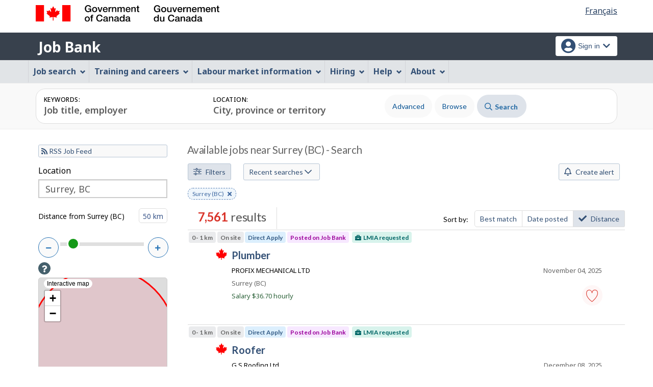

--- FILE ---
content_type: text/html;charset=UTF-8
request_url: https://www.jobbank.gc.ca/jobsearch/?d=50&fn21=65201&fn=72013&mid=22361&sort=P
body_size: 45431
content:
<!DOCTYPE html>

<html class="no-js" lang="en" dir="ltr"><head id="j_id_5">
		<meta charset="utf-8" />
		
		<title>Available jobs near Surrey (BC) - Search - Job Bank
			      
		</title>
		<meta content="width=device-width,initial-scale=1" name="viewport" />
		
		<meta name="dcterms.language" content="eng" />
		<meta name="dcterms.creator" content="Employment and Social Development Canada" />
		<meta name="dcterms.service" content="ESDC-EDSC_JobBank-GuichetEmplois" />
		<meta name="dcterms.accessRights" content="2" /><meta name="dcterms.title" content="Search results - Search - Job Bank" />
			<meta property="og:title" content="Available jobs near Surrey (BC) - Search" />
			<meta property="og:description" name="description" content="View 7 561 job postings near various occupations on Job Bank, Canada’s one-stop job board." />
			<meta property="og:url" content="/jobsearch/jobsearch?mid=22361&amp;page=1&amp;sort=P&amp;d=50" />
			<meta property="og:image" content="https://www.jobbank.gc.ca/themes-sat/assets/favicon-mobile.png" />
					<meta name="smartbanner:title" content="Job Bank" />
					<meta name="smartbanner:author" content="ESDC – EDSC" />
					<meta name="smartbanner:price" content="Free" />
					<meta name="smartbanner:price-suffix-apple" content="– On the App Store" />
					<meta name="smartbanner:price-suffix-google" content="– In Google Play" />
					<meta name="smartbanner:icon-apple" content="/themes-jb/images/icons/mobileapp/icons-512.png" />
					<meta name="smartbanner:icon-google" content="/themes-jb/images/icons/mobileapp/icons-512.png" />
					<meta name="smartbanner:button" content="Free" />
					<meta name="smartbanner:button-url-apple" content="https://itunes.apple.com/ca/app/job-bank/id1351432365?mt=8" />
					<meta name="smartbanner:button-url-google" content="https://play.google.com/store/apps/details?id=ca.jobbank.mobile&amp;amp;hl=en" />
					<meta name="smartbanner:enabled-platforms" content="android,ios" />
					<meta name="smartbanner:exclude-user-agent-regex" content=".*(Tablet|iPad|Windows).*" />
					<meta name="smartbanner:hide-ttl" content="86400000" />
					<meta name="smartbanner:custom-design-modifier" content="jobbanksb" />
					<meta name="smartbanner:tagline" content="Your career starts here" />
					<meta name="smartbanner:download" content="Download the app now" />
					<meta name="smartbanner:close" content="Close" />
					<link rel="stylesheet" href="/themes-jb/js/third-party/smartbanner/smartbanner.css" />
			  		<script src="/themes-jb/js/third-party/smartbanner/smartbanner.js"></script>
					<script>
						var onLoadHandlerForConflictTesting = function() {};
						window.onload = onLoadHandlerForConflictTesting;
					</script><meta name="smartbanner:page" content="jobSearchPage" /><link type="text/css" rel="stylesheet" href="/jakarta.faces.resource/primeicons/primeicons.css.xhtml;jsessionid=2ACBA8874E23C76EE1E160125A677FE6.jobsearch77?ln=primefaces&amp;v=12.0.0" /><script type="text/javascript" src="/jakarta.faces.resource/jsf.js.xhtml;jsessionid=2ACBA8874E23C76EE1E160125A677FE6.jobsearch77?ln=jakarta.faces"></script><script type="text/javascript">if(window.PrimeFaces){PrimeFaces.settings.locale='en_CA';PrimeFaces.settings.viewId='/jobsearch/job_search.xhtml';PrimeFaces.settings.contextPath='';PrimeFaces.settings.cookiesSecure=false;}</script>
	

	
		<link href="/themes-sat/assets/favicon.ico" rel="icon" type="image/x-icon" />
		<link rel="stylesheet" href="/themes-sat/css/theme.min.css" />
		<link rel="stylesheet" href="/themes-sat/css/cdtsfixes.css" />
		<link rel="stylesheet" href="/themes-sat/css/apps.css" />
		
			
				<link href="/themes-jb/fontawesomepro/css/all.min.css" rel="stylesheet" />
				<link href="/themes-jb/fontawesomepro/css/v4-shims.min.css" rel="stylesheet" />
				<link rel="stylesheet" href="/themes-jb/js/css/jquery.timepicker.css" />
				<link rel="stylesheet" href="/themes-jb/css/theme-jb.css" />
				<link rel="stylesheet" href="/themes-jb/js/css/typeahead.css" />
			
			<noscript>
				<link rel="stylesheet" href="/themes-sat/css/noscript.min.css" />
				<link rel="stylesheet" href="/themes-sat/css/appsnoscript.css" />
			</noscript>
			
				<link rel="stylesheet" href="/themes-jb/css/project-jb-style.css" />
				<link rel="stylesheet" href="/themes-jb/css/project-style.css" />
		<link href="/themes-jb/js/third-party/toast/jquery.toast.min.css" rel="stylesheet" />
		<link href="/themes-jb/js/leaflet/leaflet.css" rel="stylesheet" />
		<style>
			#wb-bc {
				display: none;
			}
			
			main h1#wb-cont {
				color: #666 !important;
				font-size: 1.3em;
				font-weight: 400;
				margin: 8px 0 6px 0 !important;
				display: inline-block;
				padding: 0 0 0 19px;
			}
			
			#removeVirtualNudge { float: right; }
			.removeNudge:hover { color: red; }
			@media screen and (min-width: 992px) {
				
				main h1#wb-cont {
					
				}
			}
			#removeJobSearchNudge { 
				float: right; 
			}
			#removeJobSearch:hover {
				color: red;
			}
		</style><!--[if lt IE 9]>
				<link rel="stylesheet" href="/themes-jb/css/project-style-ie8.css" /><![endif]-->
					<link rel="stylesheet" href="/invitation-manager/Overlay.css" />
			
			<script>
			//<![CDATA[
			dataLayer1 = [];

			(function(w,d,s,l,i){w[l]=w[l]||[];w[l].push({'gtm.start':
			new Date().getTime(),event:'gtm.js'});var f=d.getElementsByTagName(s)[0],
			j=d.createElement(s),dl=l!='dataLayer'?'&l='+l:'';j.async=true;j.src=
			'https://www.googletagmanager.com/gtm.js?id='+i+dl;f.parentNode.insertBefore(j,f);
			})(window,document,'script','dataLayer','GTM-W625MMN');
			//]]>
			</script>
				
				
				
				
				<script src="//assets.adobedtm.com/be5dfd287373/9b9cb7867b5b/launch-59d77766b86a.min.js"></script></head><body vocab="https://schema.org/" typeof="WebPage">
	
	<noscript><iframe src="https://www.googletagmanager.com/ns.html?id=GTM-W625MMN" height="0" width="0" style="display:none;visibility:hidden"></iframe></noscript>
		<nav aria-label="Skip Links">
			<ul id="wb-tphp">
							<li class="wb-slc hidden-sm hidden-xs"><a class="wb-sl" href="#searchString">Skip to job search</a></li>
				<li class="wb-slc"><a class="wb-sl" href="#wb-cont">Skip to main content</a></li>
				<li class="wb-slc visible-sm visible-md visible-lg"><a class="wb-sl" href="#wb-info">Skip to &quot;About this Web application&quot;</a></li>
			</ul>
		</nav>
		<header>
			<div id="wb-bnr" class="container">
				<div class="row">
						<section id="wb-lng" class="pull-right text-right mrgn-rght-md">
							<h2 class="wb-inv">Language selection</h2>
							<ul class="list-inline mrgn-bttm-0">
								<li>
									<a href="https://www.guichetemplois.gc.ca/jobsearch/?d=50&amp;fn21=65201&amp;fn=72013&amp;mid=22361&amp;sort=P" lang="fr">
										<span class="hidden-xs">Français</span>
										<abbr title="Français" class="visible-xs h3 mrgn-tp-sm mrgn-bttm-0 text-uppercase">fr</abbr>
									</a>
								</li>
							</ul>
						</section>
					<div class="brand col-xs-9 col-sm-5 col-md-4" property="publisher" typeof="GovernmentOrganization">
						<img src="/themes-sat/assets/sig-blk-en.svg" alt="" property="logo" /><span class="wb-inv" property="name"> Government of Canada / <span lang="fr">Gouvernement du Canada</span></span>
						<meta property="areaServed" typeof="Country" content="Canada" />
						<link property="logo" href="/themes-sat/assets/wmms-blk.svg" />
					</div>
					
					<section id="wb-srch" class="col-lg-offset-4 col-md-offset-4 col-sm-offset-2 col-xs-12 col-sm-5 col-md-4 visible-md visible-lg">
						<h2>Search</h2>
						<form action="#" method="post" name="cse-search-box" role="search" class="form-inline">
							<div class="form-group wb-srch-qry">
								<label for="wb-srch-q" class="wb-inv">Search website</label>
								<input id="wb-srch-q" class="wb-srch-q form-control" name="q" type="search" value="" size="34" maxlength="170" placeholder="Search" />
							</div>
							<div class="form-group submit">
								<button type="submit" id="wb-srch-sub" class="btn btn-primary btn-small" name="wb-srch-sub"><span class="glyphicon-search glyphicon"></span><span class="wb-inv">Search</span></button>
							</div>
						</form>
					</section>
				</div>
			</div>
			<div class="app-bar">
				<div class="container">
					<div class="row">
						<section class="col-xs-12 col-sm-6">
									<h2 class="wb-inv">Job Bank</h2><a class="app-name" href="https://www.jobbank.gc.ca/home">Job Bank</a>
						</section>
							<nav class="col-sm-6 hidden-xs hidden-print"><form id="j_id_2m_2" name="j_id_2m_2" method="post" action="/jobsearch/;jsessionid=2ACBA8874E23C76EE1E160125A677FE6.jobsearch77" class="dept-nav" enctype="application/x-www-form-urlencoded">
									<h2 class="wb-inv">Account menu</h2>
									<ul class="app-list-account list-unstyled">
<li class="signon btn-group pull-right ">
		<button type="button" class="btn dropdown-toggle" data-toggle="dropdown" aria-haspopup="true" aria-expanded="false">
			<span class="title"><span class="in-icon fas fa-user-circle fa-lg" aria-hidden="true"></span> <span class="fullName">Sign in</span><span class="fa fa-chevron-down" aria-hidden="true"></span></span>
		</button>
	<ul class="dropdown-menu">
				<li><a href="https://www.jobbank.gc.ca/login">Job seekers</a></li>
				<li><a href="https://employer.jobbank.gc.ca/employer/dashboard">Employers</a></li>
	</ul>
</li>
									</ul><input type="hidden" name="j_id_2m_2_SUBMIT" value="1" /><input type="hidden" name="jakarta.faces.ViewState" id="j_id__v_0:jakarta.faces.ViewState:1" value="stateless" autocomplete="off" /></form>
							</nav>
					</div>
				</div>
			</div>
			<div class="app-bar-mb container visible-xs-block hidden-print">
				<nav aria-labelledby="cdts-hiddenMenuAndSearch">
					<h2 class="wb-inv" id="cdts-hiddenMenuAndSearch">Menu and search</h2>
					<ul class="app-list-main list-unstyled">
						<li class="wb-mb-links" id="wb-glb-mn"><a href="#mb-pnl" aria-controls="mb-pnl" class="btn overlay-lnk" role="button">Menu</a><h2>Menu</h2></li>
						
					</ul>
					<div id="mb-pnl"></div>
					
				</nav>
					<nav aria-labelledby="cdts-accountMenu">
						<h2 class="wb-inv" id="cdts-accountMenu">Account menu</h2><form id="j_id_2q_2" name="j_id_2q_2" method="post" action="/jobsearch/;jsessionid=2ACBA8874E23C76EE1E160125A677FE6.jobsearch77" class="dept-nav" enctype="application/x-www-form-urlencoded">
							<ul class="app-list-account list-unstyled">
<li class="signon btn-group pull-right ">
		<button type="button" class="btn dropdown-toggle" data-toggle="dropdown" aria-haspopup="true" aria-expanded="false">
			<span class="title"><span class="in-icon fas fa-user-circle fa-lg" aria-hidden="true"></span> <span class="fullName">Sign in</span><span class="fa fa-chevron-down" aria-hidden="true"></span></span>
		</button>
	<ul class="dropdown-menu">
				<li><a href="https://www.jobbank.gc.ca/login">Job seekers</a></li>
				<li><a href="https://employer.jobbank.gc.ca/employer/dashboard">Employers</a></li>
	</ul>
</li>
							</ul><input type="hidden" name="j_id_2q_2_SUBMIT" value="1" /><input type="hidden" name="jakarta.faces.ViewState" id="j_id__v_0:jakarta.faces.ViewState:2" value="stateless" autocomplete="off" /></form>
					</nav>
			</div>
					<nav id="wb-sm" data-ajax-replace="/themes-sat/ajax/appmenu.xhtml" data-trgt="mb-pnl" class="wb-menu visible-md visible-lg" typeof="SiteNavigationElement" aria-labelledby="appNavMenu">
						<div class="pnl-strt container nvbar">
							<h2 class="wb-inv" id="appNavMenu">Main navigation menu</h2>
							<div class="row">
								<ul class="list-inline menu cdts-background-initial" role="menubar">
									<li role="none"><a href="https://www.jobbank.gc.ca/findajob" class="item">Job search</a></li>
									<li role="none"><a href="https://www.jobbank.gc.ca/career-planning" class="item">Training and careers</a></li>
									<li role="none"><a href="https://www.jobbank.gc.ca/trend-analysis" class="item">Labour market information</a></li>
									<li role="none"><a href="https://www.jobbank.gc.ca/employers" class="item">Hiring</a></li>
									<li role="none"><a href="https://www.jobbank.gc.ca/aboutus" class="item">Help</a></li>
									<li role="none"><a href="/helpsupport" class="item">About</a></li>
								</ul>
							</div>
						</div>
					</nav>
						<nav id="wb-bc" property="breadcrumb">
							<h2>You are here:</h2>
							<div class="container">
								<ol class="breadcrumb"><li><a href="https://www.jobbank.gc.ca/" >Job Bank</a></li>
								</ol>
							</div>
						</nav>
		</header>
<div id="header-search">
 
<section id="search-apps-group">
	<div class="container">
		<div class="clearfix"></div>
<div id="jobSearchBar" class="search-input-content ">
	<form id="jobSearchResultsJobSearchForm" class="search-module" action="/jobsearch/jobsearch?mid=22361&amp;page=1&amp;sort=P&amp;d=50" accept-charset="UTF-8">
		<h2 class="wb-inv">Job Search</h2>
	
	<div class="input-wrapper"> 
		<div class="input-group input-dual">
			<div class="input-combo col-md-6">
				<div class="input-field">
					<label class="input-label" for="searchString">Keywords:</label>
					<input name="searchstring" id="searchString" type="text" class="searchString form-control input-lg" value="" placeholder="Job title, employer" maxlength="1000" />
				</div>
			</div>
			
			<div class="input-combo col-md-6">
				<div class="ta-cityprovsuggest input-field"><label id="searchLocationLabel" class="input-label" for="locationstring">Location:<span id="error-loc-input-field"></span></label><input id="locationstring" name="locationstring" type="text" value="" class="locationstring form-control input-lg" placeholder="City, province or territory" />
					
					<span id="ta-citysuggest-suggestioncount" data-name="suggestioncount" role="status" aria-live="polite" class="form-control typeahead-helper-hidden-accessible"></span>
					<span role="status" id="ta-citysuggest-selected-title" class="form-control ta-jobtitlesuggest-message ta-communitysuggest-selected-title typeahead-helper-hidden-accessible"></span><input type="hidden" id="locationparam" name="locationparam" value="" />
					
				    <div id="cityPostalCodeSpecial-dual" class="cityPostalCodeSpecial tt-menu hidden" data-name="cityPostalCodeSpecial">
						<div class="tt-dataset tt-dataset-ta-cityprovsuggest">
							<ul>
								<li><a href="#" data-input="canada"><span class="fab fa-canadian-maple-leaf" aria-hidden="true"></span> All of Canada</a></li>
								<li><a href="#" data-input="local"><span class="far fa-bullseye-pointer" aria-hidden="true"></span> Current location</a></li>
							</ul>
						</div>
				    </div>
				</div>
			</div>

			<div class="input-group-btn">
				<div id="defaultsubmit" class="hidden">
					<button id="searchButtonDefault" type="submit">Search</button>
				</div>
				<div class="results">
					   <button id="advanced-search-button" class="secondary-functions btn btn-link nowrap" type="submit" onclick="actiontodataurl(this);" data-url="/jobsearch/advancedsearch">Advanced</button>
						<a class="secondary-functions btn btn-link nowrap" href="/browsejobs">Browse</a>
				</div>
					<button id="searchButton" class="btn btn-primary" type="submit"><span class="fa-icon far fa-search" aria-hidden="true"></span> Search</button>
			</div>
		</div>
	</div>
	<div class="clearfix"></div>
	
	<div class="clearfix"></div>
	</form>		
</div>
	</div>
</section>

</div>
				<main role="main" property="mainContentOfPage" typeof="WebPageElement" class="container">
					
					<div id="messageblock-content" tabindex="-1"><div id="messageblock" role="alert" aria-live="assertive"></div>
					</div>
	<div id="loading" class="loading done row">
			<div class="content-box col-lg-4 col-md-4 col-sm-6 col-xs-10">
				<div class="sk-wave">
			        <div class="sk-rect sk-rect1"></div>
			        <div class="sk-rect sk-rect2"></div>
			        <div class="sk-rect sk-rect3"></div>
			        <div class="sk-rect sk-rect4"></div>
			        <div class="sk-rect sk-rect5"></div>
			      </div>
				<div class="clearfix"></div>
				<span class="h3 pulsate">Loading, please wait...</span>
				
			</div> 		
		</div>
	<section id="search-input-content-nav" class="search-input-content-nav">
		<h2 class="wb-inv">Job Search Mobile</h2>
	</section><form id="dashboardNudges" name="dashboardNudges" method="post" action="/jobsearch/;jsessionid=2ACBA8874E23C76EE1E160125A677FE6.jobsearch77" enctype="application/x-www-form-urlencoded"><input type="hidden" name="dashboardNudges_SUBMIT" value="1" /><input type="hidden" name="jakarta.faces.ViewState" id="j_id__v_0:jakarta.faces.ViewState:3" value="stateless" autocomplete="off" /></form><form id="ajaxupdateform" name="ajaxupdateform" method="post" action="/jobsearch/;jsessionid=2ACBA8874E23C76EE1E160125A677FE6.jobsearch77" enctype="application/x-www-form-urlencoded"><a href="#" onclick="jsf.util.chain(this, event,'jsf.ajax.request(this,event,{render:\'@form \',\'jakarta.faces.behavior.event\':\'action\'})'); return false;" id="ajaxupdateform:j_id_33_3_b" name="ajaxupdateform:j_id_33_3_b" class="hidden"></a>
		<section class="row results-content filter-visible">
			<div class="overlay"></div>
				<div id="results-list-wrapper" class="results-list-wrapper col-md-9">
					<h1 property="name" id="wb-cont">Available jobs near Surrey (BC) - Search</h1>

					<div id="results-list-content" class="results-list-content">
					 
					    <span class="skip-to-filters wb-init wb-disable-inited visible-md visible-lg"><span class="wb-slc"><a href="#locationstring-radiusmap" class="wb-sl" tabindex="0">Skip to filters</a></span></span>
						<span class="skip-to-filters wb-init wb-disable-inited visible-md visible-lg"><span class="wb-inv">Below is an interactive map</span> <span class="wb-slc"><a href="#map-help" class="wb-sl" tabindex="0">Skip to map</a></span></span>
						<div class="results-nav">
							<div class="results-filter-button-overlay">
								<button class="btn btn-default btn-sm command-result-filter-overlay" type="button"><span class="fal fa-sliders-h" aria-hidden="true"></span> Filters</button>
								<button class="btn btn-default btn-sm command-result-sortby-overlay" type="button"><span class="fas fa-sort" aria-hidden="true"></span> Sort by</button>
								<button class="btn btn-primary btn-sm command-search-overlay" type="button"><span class="far fa-search" aria-hidden="true"></span> <span class="text">Search</span></button>
							</div>
								<div class="dropdown-btn-group">
									<button type="button" class="btn btn-default btn-sm btn-mobile btn-dropdown-toggle">Recent searches <span class="fa-icon far fa-chevron-down" aria-hidden="true"></span></button>
									
									<ul class="dropdown-actions">
											<li><a href="/jobsearch/jobsearch?mid=22361&amp;page=1&amp;sort=P&amp;d=50">Available jobs near Surrey (BC)</a></li>
									</ul>
									
								</div>
								  	
								  	<div class="jobalert-group">
									  	<div class="ja-buttons"><a href="/jobsearch/jobalert/indregister/d=50&mid=22361&page=1&sort=P;jsessionid=2ACBA8874E23C76EE1E160125A677FE6.jobsearch77" id="ajaxupdateform:j_id_33_3_x" class="btn btn-default btn-sm btn-mobile command-create-alert">
										   		<span class="far fa-bell" aria-hidden="true"></span> Create alert 
										  	</a>
									  	
									  		
									  	</div>
									  	<div class="clearfix"></div>
								  	</div>
								  	<div class="clearfix"></div>
								  	<div class="clearfix"></div>								
								<div class="query-terms-group row col-md-12">
											<a href="?d=50&amp;sort=P&amp;page=1" class="btn btn-link btn-xs btn-keyword" role="button"><span class="wb-inv">Remove keyword</span> Surrey (BC)<span class="fa fa-times" aria-hidden="true"></span></a>
								</div>
								<div class="clearfix"></div>
							
							<div class="jobalert-results-group row">
								
								<div class="results-summary                                                                 ">
									<h2><span class="found" id="results-count">7,561</span> results
									</h2>
								</div>
									<div class="results-sortby-group btn-group">
											<span class="hidden-xs btn btn-sort nowrap">Sort by:</span><a href="?d=50&amp;mid=22361&amp;page=1&amp;sort=M" class="btn btn-default btn-sm nowrap">Best match</a><a href="?d=50&amp;mid=22361&amp;page=1&amp;sort=D" class="btn btn-default btn-sm nowrap">Date posted</a><a href="?d=50&amp;mid=22361&amp;page=1&amp;sort=P" class="btn btn-default btn-sm active nowrap"><span class="fas fas fa-check" aria-hidden="true"></span> Distance</a>
									</div>
								
							</div>
							<div class="clearfix"></div>
							
							
						</div> 
						
						
						
						<div class="clearfix"></div><div id="ajaxupdateform:result_block" class="results-jobs">
<article id="article-45901714" class="action-buttons"><a href="/jobsearch/jobposting/45901714;jsessionid=2ACBA8874E23C76EE1E160125A677FE6.jobsearch77?source=searchresults" id="ajaxupdateform:j_id_33_3_3p:0:j_id_33_3_3r" class="resultJobItem">
		<h3 class="title">
			<span class="flag"><span class="distance">0 - 1 km</span><span class="telework">On site</span><span class="appmethod">Direct Apply</span><span class="postedonJB">
						Posted on Job Bank
						<span class="description"><span class="fa fa-info-circle" aria-hidden="true"></span>This job was posted directly by the employer on Job Bank.</span>
					</span>
					<span class="jobLMIAflag submitted nopopup">
						<span class="fas fa-briefcase"></span>
						LMIA requested 
					</span>
					<input type="hidden" value="submited" />				
			</span>
			<span class="job-source job-source-icon-16"><span class="wb-inv">Job Bank</span></span>
			<span class="noctitle"> plumber
				
			</span>
		</h3>

		<ul class="list-unstyled">
			<li class="date">November 04, 2025
			</li>
			<li class="business">PROFIX MECHANICAL LTD</li>
			<li class="location"><span class="fas fa-map-marker-alt" aria-hidden="true"></span> <span class="wb-inv">Location</span>
					
										   		Surrey (BC)
											
			</li>
			<li class="salary"><span class="fa fa-dollar" aria-hidden="true"></span>		   			
						Salary
						$36.70 hourly</li>
				<li class="source"><span class="job-source job-source-icon-16"><span class="wb-inv">Job Bank</span></span>
					<span class="wb-inv">Job number:</span>
					<span class="fa fa-hashtag" aria-hidden="true"></span>
					3417107</li>
		</ul></a><span id="ajaxupdateform:j_id_33_3_3p:0:favouritegroup" class="float job-action">
				
				<a href="#favourite-popup-45901714" aria-controls="favourite-popup-45901714" class="favourite saveLoginRedirectURI btn btn-success wb-lbx lbx-modal" role="button">
					<span class="wb-inv">plumber - Save to favourites</span>
				</a>
				<section id="favourite-popup-45901714" class="mfp-hide modal-dialog modal-content overlay-def">
					<header class="modal-header">
						<h2 class="modal-title">Your favourites</h2>
					</header>
					<div class="modal-body">
						<p>To add a job posting to your favourites, you need a Job Bank account. Sign in or sign up now!
						</p>
						<div class="mrgn-tp-lg">			
							<a href="/login" data-jobid="45901714" class="btn-cta btn btn-primary" onClick="saveLoginRedirectURIListener(this);">
								Sign in
							</a><a href="/reg/instructions;jsessionid=2ACBA8874E23C76EE1E160125A677FE6.jobsearch77" class="btn-cta btn btn-default mrgn-lft-md">
								Sign up for a Plus account
							</a>
						</div>
					</div>
				</section></span>
</article>
<article id="article-47110415" class="action-buttons"><a href="/jobsearch/jobposting/47110415;jsessionid=2ACBA8874E23C76EE1E160125A677FE6.jobsearch77?source=searchresults" id="ajaxupdateform:j_id_33_3_3p:1:j_id_33_3_3r" class="resultJobItem">
		<h3 class="title">
			<span class="flag"><span class="distance">0 - 1 km</span><span class="telework">On site</span><span class="appmethod">Direct Apply</span><span class="postedonJB">
						Posted on Job Bank
						<span class="description"><span class="fa fa-info-circle" aria-hidden="true"></span>This job was posted directly by the employer on Job Bank.</span>
					</span>
					<span class="jobLMIAflag submitted nopopup">
						<span class="fas fa-briefcase"></span>
						LMIA requested 
					</span>
					<input type="hidden" value="submited" />				
			</span>
			<span class="job-source job-source-icon-16"><span class="wb-inv">Job Bank</span></span>
			<span class="noctitle"> roofer
				
			</span>
		</h3>

		<ul class="list-unstyled">
			<li class="date">December 08, 2025
			</li>
			<li class="business">G.S Roofing Ltd.</li>
			<li class="location"><span class="fas fa-map-marker-alt" aria-hidden="true"></span> <span class="wb-inv">Location</span>
					
										   		Surrey (BC)
											
			</li>
			<li class="salary"><span class="fa fa-dollar" aria-hidden="true"></span>		   			
						Salary
						$36.65 hourly</li>
				<li class="source"><span class="job-source job-source-icon-16"><span class="wb-inv">Job Bank</span></span>
					<span class="wb-inv">Job number:</span>
					<span class="fa fa-hashtag" aria-hidden="true"></span>
					3459595</li>
		</ul></a><span id="ajaxupdateform:j_id_33_3_3p:1:favouritegroup" class="float job-action">
				
				<a href="#favourite-popup-47110415" aria-controls="favourite-popup-47110415" class="favourite saveLoginRedirectURI btn btn-success wb-lbx lbx-modal" role="button">
					<span class="wb-inv">roofer - Save to favourites</span>
				</a>
				<section id="favourite-popup-47110415" class="mfp-hide modal-dialog modal-content overlay-def">
					<header class="modal-header">
						<h2 class="modal-title">Your favourites</h2>
					</header>
					<div class="modal-body">
						<p>To add a job posting to your favourites, you need a Job Bank account. Sign in or sign up now!
						</p>
						<div class="mrgn-tp-lg">			
							<a href="/login" data-jobid="47110415" class="btn-cta btn btn-primary" onClick="saveLoginRedirectURIListener(this);">
								Sign in
							</a><a href="/reg/instructions;jsessionid=2ACBA8874E23C76EE1E160125A677FE6.jobsearch77" class="btn-cta btn btn-default mrgn-lft-md">
								Sign up for a Plus account
							</a>
						</div>
					</div>
				</section></span>
</article>
<article id="article-48346932" class="action-buttons"><a href="/jobsearch/jobposting/48346932;jsessionid=2ACBA8874E23C76EE1E160125A677FE6.jobsearch77?source=searchresults" id="ajaxupdateform:j_id_33_3_3p:2:j_id_33_3_3r" class="resultJobItem">
		<h3 class="title">
			<span class="flag">
					<span class="new">
						New
					</span><span class="distance">0 - 1 km</span><span class="telework">On site</span><span class="appmethod">Direct Apply</span><span class="postedonJB">
						Posted on Job Bank
						<span class="description"><span class="fa fa-info-circle" aria-hidden="true"></span>This job was posted directly by the employer on Job Bank.</span>
					</span>				
			</span>
			<span class="job-source job-source-icon-16"><span class="wb-inv">Job Bank</span></span>
			<span class="noctitle"> drywall installer
				
			</span>
		</h3>

		<ul class="list-unstyled">
			<li class="date">January 20, 2026
			</li>
			<li class="business">Dry-Link Construction Ltd.</li>
			<li class="location"><span class="fas fa-map-marker-alt" aria-hidden="true"></span> <span class="wb-inv">Location</span>
					
										   		Surrey (BC)
											
			</li>
			<li class="salary"><span class="fa fa-dollar" aria-hidden="true"></span>		   			
						Salary
						$36.80 hourly</li>
				<li class="source"><span class="job-source job-source-icon-16"><span class="wb-inv">Job Bank</span></span>
					<span class="wb-inv">Job number:</span>
					<span class="fa fa-hashtag" aria-hidden="true"></span>
					3489513</li>
		</ul></a><span id="ajaxupdateform:j_id_33_3_3p:2:favouritegroup" class="float job-action">
				
				<a href="#favourite-popup-48346932" aria-controls="favourite-popup-48346932" class="favourite saveLoginRedirectURI btn btn-success wb-lbx lbx-modal" role="button">
					<span class="wb-inv">drywall installer - Save to favourites</span>
				</a>
				<section id="favourite-popup-48346932" class="mfp-hide modal-dialog modal-content overlay-def">
					<header class="modal-header">
						<h2 class="modal-title">Your favourites</h2>
					</header>
					<div class="modal-body">
						<p>To add a job posting to your favourites, you need a Job Bank account. Sign in or sign up now!
						</p>
						<div class="mrgn-tp-lg">			
							<a href="/login" data-jobid="48346932" class="btn-cta btn btn-primary" onClick="saveLoginRedirectURIListener(this);">
								Sign in
							</a><a href="/reg/instructions;jsessionid=2ACBA8874E23C76EE1E160125A677FE6.jobsearch77" class="btn-cta btn btn-default mrgn-lft-md">
								Sign up for a Plus account
							</a>
						</div>
					</div>
				</section></span>
</article>
<article id="article-47782520" class="action-buttons"><a href="/jobsearch/jobposting/47782520;jsessionid=2ACBA8874E23C76EE1E160125A677FE6.jobsearch77?source=searchresults" id="ajaxupdateform:j_id_33_3_3p:3:j_id_33_3_3r" class="resultJobItem">
		<h3 class="title">
			<span class="flag"><span class="distance">0 - 1 km</span><span class="telework">On site</span><span class="appmethod">Direct Apply</span><span class="postedonJB">
						Posted on Job Bank
						<span class="description"><span class="fa fa-info-circle" aria-hidden="true"></span>This job was posted directly by the employer on Job Bank.</span>
					</span>				
			</span>
			<span class="job-source job-source-icon-16"><span class="wb-inv">Job Bank</span></span>
			<span class="noctitle"> home support worker
				
			</span>
		</h3>

		<ul class="list-unstyled">
			<li class="date">January 02, 2026
			</li>
			<li class="business">Banta Singh Dhillon</li>
			<li class="location"><span class="fas fa-map-marker-alt" aria-hidden="true"></span> <span class="wb-inv">Location</span>
					
										   		Surrey (BC)
											
			</li>
			<li class="salary"><span class="fa fa-dollar" aria-hidden="true"></span>		   			
						Salary
						$24.00 hourly</li>
				<li class="source"><span class="job-source job-source-icon-16"><span class="wb-inv">Job Bank</span></span>
					<span class="wb-inv">Job number:</span>
					<span class="fa fa-hashtag" aria-hidden="true"></span>
					3474795</li>
		</ul></a><span id="ajaxupdateform:j_id_33_3_3p:3:favouritegroup" class="float job-action">
				
				<a href="#favourite-popup-47782520" aria-controls="favourite-popup-47782520" class="favourite saveLoginRedirectURI btn btn-success wb-lbx lbx-modal" role="button">
					<span class="wb-inv">home support worker - Save to favourites</span>
				</a>
				<section id="favourite-popup-47782520" class="mfp-hide modal-dialog modal-content overlay-def">
					<header class="modal-header">
						<h2 class="modal-title">Your favourites</h2>
					</header>
					<div class="modal-body">
						<p>To add a job posting to your favourites, you need a Job Bank account. Sign in or sign up now!
						</p>
						<div class="mrgn-tp-lg">			
							<a href="/login" data-jobid="47782520" class="btn-cta btn btn-primary" onClick="saveLoginRedirectURIListener(this);">
								Sign in
							</a><a href="/reg/instructions;jsessionid=2ACBA8874E23C76EE1E160125A677FE6.jobsearch77" class="btn-cta btn btn-default mrgn-lft-md">
								Sign up for a Plus account
							</a>
						</div>
					</div>
				</section></span>
</article>
<article id="article-47911158" class="action-buttons"><a href="/jobsearch/jobposting/47911158;jsessionid=2ACBA8874E23C76EE1E160125A677FE6.jobsearch77?source=searchresults" id="ajaxupdateform:j_id_33_3_3p:4:j_id_33_3_3r" class="resultJobItem">
		<h3 class="title">
			<span class="flag"><span class="distance">0 - 1 km</span><span class="telework">On the road</span><span class="appmethod">Direct Apply</span><span class="postedonJB">
						Posted on Job Bank
						<span class="description"><span class="fa fa-info-circle" aria-hidden="true"></span>This job was posted directly by the employer on Job Bank.</span>
					</span>				
			</span>
			<span class="job-source job-source-icon-16"><span class="wb-inv">Job Bank</span></span>
			<span class="noctitle"> long haul truck driver
				
			</span>
		</h3>

		<ul class="list-unstyled">
			<li class="date">January 06, 2026
			</li>
			<li class="business">Guru Truck Lines Ltd</li>
			<li class="location"><span class="fas fa-map-marker-alt" aria-hidden="true"></span> <span class="wb-inv">Location</span>
					
										   		Surrey (BC)
											
			</li>
			<li class="salary"><span class="fa fa-dollar" aria-hidden="true"></span>		   			
						Salary
						$36.65 hourly</li>
				<li class="source"><span class="job-source job-source-icon-16"><span class="wb-inv">Job Bank</span></span>
					<span class="wb-inv">Job number:</span>
					<span class="fa fa-hashtag" aria-hidden="true"></span>
					3475081</li>
		</ul></a><span id="ajaxupdateform:j_id_33_3_3p:4:favouritegroup" class="float job-action">
				
				<a href="#favourite-popup-47911158" aria-controls="favourite-popup-47911158" class="favourite saveLoginRedirectURI btn btn-success wb-lbx lbx-modal" role="button">
					<span class="wb-inv">long haul truck driver - Save to favourites</span>
				</a>
				<section id="favourite-popup-47911158" class="mfp-hide modal-dialog modal-content overlay-def">
					<header class="modal-header">
						<h2 class="modal-title">Your favourites</h2>
					</header>
					<div class="modal-body">
						<p>To add a job posting to your favourites, you need a Job Bank account. Sign in or sign up now!
						</p>
						<div class="mrgn-tp-lg">			
							<a href="/login" data-jobid="47911158" class="btn-cta btn btn-primary" onClick="saveLoginRedirectURIListener(this);">
								Sign in
							</a><a href="/reg/instructions;jsessionid=2ACBA8874E23C76EE1E160125A677FE6.jobsearch77" class="btn-cta btn btn-default mrgn-lft-md">
								Sign up for a Plus account
							</a>
						</div>
					</div>
				</section></span>
</article>
<article id="article-47236741" class="action-buttons"><a href="/jobsearch/jobposting/47236741;jsessionid=2ACBA8874E23C76EE1E160125A677FE6.jobsearch77?source=searchresults" id="ajaxupdateform:j_id_33_3_3p:5:j_id_33_3_3r" class="resultJobItem">
		<h3 class="title">
			<span class="flag"><span class="distance">0 - 1 km</span><span class="telework">On site</span><span class="appmethod">Direct Apply</span><span class="postedonJB">
						Posted on Job Bank
						<span class="description"><span class="fa fa-info-circle" aria-hidden="true"></span>This job was posted directly by the employer on Job Bank.</span>
					</span>				
			</span>
			<span class="job-source job-source-icon-16"><span class="wb-inv">Job Bank</span></span>
			<span class="noctitle"> siding installer
				
			</span>
		</h3>

		<ul class="list-unstyled">
			<li class="date">December 12, 2025
			</li>
			<li class="business">No Name Siding Ltd.</li>
			<li class="location"><span class="fas fa-map-marker-alt" aria-hidden="true"></span> <span class="wb-inv">Location</span>
					
										   		Surrey (BC)
											
			</li>
			<li class="salary"><span class="fa fa-dollar" aria-hidden="true"></span>		   			
						Salary
						$36.60 hourly</li>
				<li class="source"><span class="job-source job-source-icon-16"><span class="wb-inv">Job Bank</span></span>
					<span class="wb-inv">Job number:</span>
					<span class="fa fa-hashtag" aria-hidden="true"></span>
					3464356</li>
		</ul></a><span id="ajaxupdateform:j_id_33_3_3p:5:favouritegroup" class="float job-action">
				
				<a href="#favourite-popup-47236741" aria-controls="favourite-popup-47236741" class="favourite saveLoginRedirectURI btn btn-success wb-lbx lbx-modal" role="button">
					<span class="wb-inv">siding installer - Save to favourites</span>
				</a>
				<section id="favourite-popup-47236741" class="mfp-hide modal-dialog modal-content overlay-def">
					<header class="modal-header">
						<h2 class="modal-title">Your favourites</h2>
					</header>
					<div class="modal-body">
						<p>To add a job posting to your favourites, you need a Job Bank account. Sign in or sign up now!
						</p>
						<div class="mrgn-tp-lg">			
							<a href="/login" data-jobid="47236741" class="btn-cta btn btn-primary" onClick="saveLoginRedirectURIListener(this);">
								Sign in
							</a><a href="/reg/instructions;jsessionid=2ACBA8874E23C76EE1E160125A677FE6.jobsearch77" class="btn-cta btn btn-default mrgn-lft-md">
								Sign up for a Plus account
							</a>
						</div>
					</div>
				</section></span>
</article>
<article id="article-47236685" class="action-buttons"><a href="/jobsearch/jobposting/47236685;jsessionid=2ACBA8874E23C76EE1E160125A677FE6.jobsearch77?source=searchresults" id="ajaxupdateform:j_id_33_3_3p:6:j_id_33_3_3r" class="resultJobItem">
		<h3 class="title">
			<span class="flag"><span class="distance">0 - 1 km</span><span class="telework">On site</span><span class="appmethod">Direct Apply</span><span class="postedonJB">
						Posted on Job Bank
						<span class="description"><span class="fa fa-info-circle" aria-hidden="true"></span>This job was posted directly by the employer on Job Bank.</span>
					</span>				
			</span>
			<span class="job-source job-source-icon-16"><span class="wb-inv">Job Bank</span></span>
			<span class="noctitle"> carpenter
				
			</span>
		</h3>

		<ul class="list-unstyled">
			<li class="date">December 12, 2025
			</li>
			<li class="business">No Name Siding Ltd.</li>
			<li class="location"><span class="fas fa-map-marker-alt" aria-hidden="true"></span> <span class="wb-inv">Location</span>
					
										   		Surrey (BC)
											
			</li>
			<li class="salary"><span class="fa fa-dollar" aria-hidden="true"></span>		   			
						Salary
						$36.60 hourly</li>
				<li class="source"><span class="job-source job-source-icon-16"><span class="wb-inv">Job Bank</span></span>
					<span class="wb-inv">Job number:</span>
					<span class="fa fa-hashtag" aria-hidden="true"></span>
					3464354</li>
		</ul></a><span id="ajaxupdateform:j_id_33_3_3p:6:favouritegroup" class="float job-action">
				
				<a href="#favourite-popup-47236685" aria-controls="favourite-popup-47236685" class="favourite saveLoginRedirectURI btn btn-success wb-lbx lbx-modal" role="button">
					<span class="wb-inv">carpenter - Save to favourites</span>
				</a>
				<section id="favourite-popup-47236685" class="mfp-hide modal-dialog modal-content overlay-def">
					<header class="modal-header">
						<h2 class="modal-title">Your favourites</h2>
					</header>
					<div class="modal-body">
						<p>To add a job posting to your favourites, you need a Job Bank account. Sign in or sign up now!
						</p>
						<div class="mrgn-tp-lg">			
							<a href="/login" data-jobid="47236685" class="btn-cta btn btn-primary" onClick="saveLoginRedirectURIListener(this);">
								Sign in
							</a><a href="/reg/instructions;jsessionid=2ACBA8874E23C76EE1E160125A677FE6.jobsearch77" class="btn-cta btn btn-default mrgn-lft-md">
								Sign up for a Plus account
							</a>
						</div>
					</div>
				</section></span>
</article>
<article id="article-45770135" class="action-buttons"><a href="/jobsearch/jobposting/45770135;jsessionid=2ACBA8874E23C76EE1E160125A677FE6.jobsearch77?source=searchresults" id="ajaxupdateform:j_id_33_3_3p:7:j_id_33_3_3r" class="resultJobItem">
		<h3 class="title">
			<span class="flag"><span class="distance">0 - 1 km</span><span class="telework">On site</span><span class="appmethod">Direct Apply</span><span class="postedonJB">
						Posted on Job Bank
						<span class="description"><span class="fa fa-info-circle" aria-hidden="true"></span>This job was posted directly by the employer on Job Bank.</span>
					</span>				
			</span>
			<span class="job-source job-source-icon-16"><span class="wb-inv">Job Bank</span></span>
			<span class="noctitle"> child care provider - private home
				
			</span>
		</h3>

		<ul class="list-unstyled">
			<li class="date">October 31, 2025
			</li>
			<li class="business">Hardeep Singh Kukreja</li>
			<li class="location"><span class="fas fa-map-marker-alt" aria-hidden="true"></span> <span class="wb-inv">Location</span>
					
										   		Surrey (BC)
											
			</li>
			<li class="salary"><span class="fa fa-dollar" aria-hidden="true"></span>		   			
						Salary
						$19.00 hourly</li>
				<li class="source"><span class="job-source job-source-icon-16"><span class="wb-inv">Job Bank</span></span>
					<span class="wb-inv">Job number:</span>
					<span class="fa fa-hashtag" aria-hidden="true"></span>
					3417430</li>
		</ul></a><span id="ajaxupdateform:j_id_33_3_3p:7:favouritegroup" class="float job-action">
				
				<a href="#favourite-popup-45770135" aria-controls="favourite-popup-45770135" class="favourite saveLoginRedirectURI btn btn-success wb-lbx lbx-modal" role="button">
					<span class="wb-inv">child care provider - private home - Save to favourites</span>
				</a>
				<section id="favourite-popup-45770135" class="mfp-hide modal-dialog modal-content overlay-def">
					<header class="modal-header">
						<h2 class="modal-title">Your favourites</h2>
					</header>
					<div class="modal-body">
						<p>To add a job posting to your favourites, you need a Job Bank account. Sign in or sign up now!
						</p>
						<div class="mrgn-tp-lg">			
							<a href="/login" data-jobid="45770135" class="btn-cta btn btn-primary" onClick="saveLoginRedirectURIListener(this);">
								Sign in
							</a><a href="/reg/instructions;jsessionid=2ACBA8874E23C76EE1E160125A677FE6.jobsearch77" class="btn-cta btn btn-default mrgn-lft-md">
								Sign up for a Plus account
							</a>
						</div>
					</div>
				</section></span>
</article>
<article id="article-46425810" class="action-buttons"><a href="/jobsearch/jobposting/46425810;jsessionid=2ACBA8874E23C76EE1E160125A677FE6.jobsearch77?source=searchresults" id="ajaxupdateform:j_id_33_3_3p:8:j_id_33_3_3r" class="resultJobItem">
		<h3 class="title">
			<span class="flag"><span class="distance">0 - 1 km</span><span class="telework">On site</span><span class="appmethod">Direct Apply</span><span class="postedonJB">
						Posted on Job Bank
						<span class="description"><span class="fa fa-info-circle" aria-hidden="true"></span>This job was posted directly by the employer on Job Bank.</span>
					</span>				
			</span>
			<span class="job-source job-source-icon-16"><span class="wb-inv">Job Bank</span></span>
			<span class="noctitle"> construction painter
				
			</span>
		</h3>

		<ul class="list-unstyled">
			<li class="date">November 19, 2025
			</li>
			<li class="business">Whytecliff Painting and Coating Ltd</li>
			<li class="location"><span class="fas fa-map-marker-alt" aria-hidden="true"></span> <span class="wb-inv">Location</span>
					
										   		Surrey (BC)
											
			</li>
			<li class="salary"><span class="fa fa-dollar" aria-hidden="true"></span>		   			
						Salary
						$37.00 hourly</li>
				<li class="source"><span class="job-source job-source-icon-16"><span class="wb-inv">Job Bank</span></span>
					<span class="wb-inv">Job number:</span>
					<span class="fa fa-hashtag" aria-hidden="true"></span>
					3448339</li>
		</ul></a><span id="ajaxupdateform:j_id_33_3_3p:8:favouritegroup" class="float job-action">
				
				<a href="#favourite-popup-46425810" aria-controls="favourite-popup-46425810" class="favourite saveLoginRedirectURI btn btn-success wb-lbx lbx-modal" role="button">
					<span class="wb-inv">construction painter - Save to favourites</span>
				</a>
				<section id="favourite-popup-46425810" class="mfp-hide modal-dialog modal-content overlay-def">
					<header class="modal-header">
						<h2 class="modal-title">Your favourites</h2>
					</header>
					<div class="modal-body">
						<p>To add a job posting to your favourites, you need a Job Bank account. Sign in or sign up now!
						</p>
						<div class="mrgn-tp-lg">			
							<a href="/login" data-jobid="46425810" class="btn-cta btn btn-primary" onClick="saveLoginRedirectURIListener(this);">
								Sign in
							</a><a href="/reg/instructions;jsessionid=2ACBA8874E23C76EE1E160125A677FE6.jobsearch77" class="btn-cta btn btn-default mrgn-lft-md">
								Sign up for a Plus account
							</a>
						</div>
					</div>
				</section></span>
</article>
<article id="article-47171675" class="action-buttons"><a href="/jobsearch/jobposting/47171675;jsessionid=2ACBA8874E23C76EE1E160125A677FE6.jobsearch77?source=searchresults" id="ajaxupdateform:j_id_33_3_3p:9:j_id_33_3_3r" class="resultJobItem">
		<h3 class="title">
			<span class="flag"><span class="distance">0 - 1 km</span><span class="telework">On site</span><span class="appmethod">Direct Apply</span><span class="postedonJB">
						Posted on Job Bank
						<span class="description"><span class="fa fa-info-circle" aria-hidden="true"></span>This job was posted directly by the employer on Job Bank.</span>
					</span>				
			</span>
			<span class="job-source job-source-icon-16"><span class="wb-inv">Job Bank</span></span>
			<span class="noctitle"> drywall installer
				
			</span>
		</h3>

		<ul class="list-unstyled">
			<li class="date">December 10, 2025
			</li>
			<li class="business">Surrey Enterprise Ltd.</li>
			<li class="location"><span class="fas fa-map-marker-alt" aria-hidden="true"></span> <span class="wb-inv">Location</span>
					
										   		Surrey (BC)
											
			</li>
			<li class="salary"><span class="fa fa-dollar" aria-hidden="true"></span>		   			
						Salary
						$36.60 hourly</li>
				<li class="source"><span class="job-source job-source-icon-16"><span class="wb-inv">Job Bank</span></span>
					<span class="wb-inv">Job number:</span>
					<span class="fa fa-hashtag" aria-hidden="true"></span>
					3462517</li>
		</ul></a><span id="ajaxupdateform:j_id_33_3_3p:9:favouritegroup" class="float job-action">
				
				<a href="#favourite-popup-47171675" aria-controls="favourite-popup-47171675" class="favourite saveLoginRedirectURI btn btn-success wb-lbx lbx-modal" role="button">
					<span class="wb-inv">drywall installer - Save to favourites</span>
				</a>
				<section id="favourite-popup-47171675" class="mfp-hide modal-dialog modal-content overlay-def">
					<header class="modal-header">
						<h2 class="modal-title">Your favourites</h2>
					</header>
					<div class="modal-body">
						<p>To add a job posting to your favourites, you need a Job Bank account. Sign in or sign up now!
						</p>
						<div class="mrgn-tp-lg">			
							<a href="/login" data-jobid="47171675" class="btn-cta btn btn-primary" onClick="saveLoginRedirectURIListener(this);">
								Sign in
							</a><a href="/reg/instructions;jsessionid=2ACBA8874E23C76EE1E160125A677FE6.jobsearch77" class="btn-cta btn btn-default mrgn-lft-md">
								Sign up for a Plus account
							</a>
						</div>
					</div>
				</section></span>
</article>
<article id="article-47536589" class="action-buttons"><a href="/jobsearch/jobposting/47536589;jsessionid=2ACBA8874E23C76EE1E160125A677FE6.jobsearch77?source=searchresults" id="ajaxupdateform:j_id_33_3_3p:10:j_id_33_3_3r" class="resultJobItem">
		<h3 class="title">
			<span class="flag"><span class="distance">0 - 1 km</span><span class="telework">On site</span><span class="appmethod">Direct Apply</span><span class="postedonJB">
						Posted on Job Bank
						<span class="description"><span class="fa fa-info-circle" aria-hidden="true"></span>This job was posted directly by the employer on Job Bank.</span>
					</span>				
			</span>
			<span class="job-source job-source-icon-16"><span class="wb-inv">Job Bank</span></span>
			<span class="noctitle"> child caregiver - private home
				
			</span>
		</h3>

		<ul class="list-unstyled">
			<li class="date">December 24, 2025
			</li>
			<li class="business">INDERJIT KAUR GILL &amp; MANINDER SINGH</li>
			<li class="location"><span class="fas fa-map-marker-alt" aria-hidden="true"></span> <span class="wb-inv">Location</span>
					
										   		Surrey (BC)
											
			</li>
			<li class="salary"><span class="fa fa-dollar" aria-hidden="true"></span>		   			
						Salary
						$20.00 hourly</li>
				<li class="source"><span class="job-source job-source-icon-16"><span class="wb-inv">Job Bank</span></span>
					<span class="wb-inv">Job number:</span>
					<span class="fa fa-hashtag" aria-hidden="true"></span>
					3435273</li>
		</ul></a><span id="ajaxupdateform:j_id_33_3_3p:10:favouritegroup" class="float job-action">
				
				<a href="#favourite-popup-47536589" aria-controls="favourite-popup-47536589" class="favourite saveLoginRedirectURI btn btn-success wb-lbx lbx-modal" role="button">
					<span class="wb-inv">child caregiver - private home - Save to favourites</span>
				</a>
				<section id="favourite-popup-47536589" class="mfp-hide modal-dialog modal-content overlay-def">
					<header class="modal-header">
						<h2 class="modal-title">Your favourites</h2>
					</header>
					<div class="modal-body">
						<p>To add a job posting to your favourites, you need a Job Bank account. Sign in or sign up now!
						</p>
						<div class="mrgn-tp-lg">			
							<a href="/login" data-jobid="47536589" class="btn-cta btn btn-primary" onClick="saveLoginRedirectURIListener(this);">
								Sign in
							</a><a href="/reg/instructions;jsessionid=2ACBA8874E23C76EE1E160125A677FE6.jobsearch77" class="btn-cta btn btn-default mrgn-lft-md">
								Sign up for a Plus account
							</a>
						</div>
					</div>
				</section></span>
</article>
<article id="article-48352250" class="action-buttons"><a href="/jobsearch/jobposting/48352250;jsessionid=2ACBA8874E23C76EE1E160125A677FE6.jobsearch77?source=searchresults" id="ajaxupdateform:j_id_33_3_3p:11:j_id_33_3_3r" class="resultJobItem">
		<h3 class="title">
			<span class="flag">
					<span class="new">
						New
					</span><span class="distance">0 - 1 km</span><span class="telework">On the road</span><span class="appmethod">Direct Apply</span><span class="postedonJB">
						Posted on Job Bank
						<span class="description"><span class="fa fa-info-circle" aria-hidden="true"></span>This job was posted directly by the employer on Job Bank.</span>
					</span>				
			</span>
			<span class="job-source job-source-icon-16"><span class="wb-inv">Job Bank</span></span>
			<span class="noctitle"> trades helper - construction
				
			</span>
		</h3>

		<ul class="list-unstyled">
			<li class="date">January 20, 2026
			</li>
			<li class="business">G &amp; H Insulation Ltd.</li>
			<li class="location"><span class="fas fa-map-marker-alt" aria-hidden="true"></span> <span class="wb-inv">Location</span>
					
										   		Surrey (BC)
											
			</li>
			<li class="salary"><span class="fa fa-dollar" aria-hidden="true"></span>		   			
						Salary
						$25.50 hourly</li>
				<li class="source"><span class="job-source job-source-icon-16"><span class="wb-inv">Job Bank</span></span>
					<span class="wb-inv">Job number:</span>
					<span class="fa fa-hashtag" aria-hidden="true"></span>
					3489948</li>
		</ul></a><span id="ajaxupdateform:j_id_33_3_3p:11:favouritegroup" class="float job-action">
				
				<a href="#favourite-popup-48352250" aria-controls="favourite-popup-48352250" class="favourite saveLoginRedirectURI btn btn-success wb-lbx lbx-modal" role="button">
					<span class="wb-inv">trades helper - construction - Save to favourites</span>
				</a>
				<section id="favourite-popup-48352250" class="mfp-hide modal-dialog modal-content overlay-def">
					<header class="modal-header">
						<h2 class="modal-title">Your favourites</h2>
					</header>
					<div class="modal-body">
						<p>To add a job posting to your favourites, you need a Job Bank account. Sign in or sign up now!
						</p>
						<div class="mrgn-tp-lg">			
							<a href="/login" data-jobid="48352250" class="btn-cta btn btn-primary" onClick="saveLoginRedirectURIListener(this);">
								Sign in
							</a><a href="/reg/instructions;jsessionid=2ACBA8874E23C76EE1E160125A677FE6.jobsearch77" class="btn-cta btn btn-default mrgn-lft-md">
								Sign up for a Plus account
							</a>
						</div>
					</div>
				</section></span>
</article>
<article id="article-48349782" class="action-buttons"><a href="/jobsearch/jobposting/48349782;jsessionid=2ACBA8874E23C76EE1E160125A677FE6.jobsearch77?source=searchresults" id="ajaxupdateform:j_id_33_3_3p:12:j_id_33_3_3r" class="resultJobItem">
		<h3 class="title">
			<span class="flag">
					<span class="new">
						New
					</span><span class="distance">0 - 1 km</span><span class="telework">On site</span><span class="appmethod">Direct Apply</span><span class="postedonJB">
						Posted on Job Bank
						<span class="description"><span class="fa fa-info-circle" aria-hidden="true"></span>This job was posted directly by the employer on Job Bank.</span>
					</span>				
			</span>
			<span class="job-source job-source-icon-16"><span class="wb-inv">Job Bank</span></span>
			<span class="noctitle"> carpenter
				
			</span>
		</h3>

		<ul class="list-unstyled">
			<li class="date">January 20, 2026
			</li>
			<li class="business">G &amp; H Insulation Ltd.</li>
			<li class="location"><span class="fas fa-map-marker-alt" aria-hidden="true"></span> <span class="wb-inv">Location</span>
					
										   		Surrey (BC)
											
			</li>
			<li class="salary"><span class="fa fa-dollar" aria-hidden="true"></span>		   			
						Salary
						$36.75 hourly</li>
				<li class="source"><span class="job-source job-source-icon-16"><span class="wb-inv">Job Bank</span></span>
					<span class="wb-inv">Job number:</span>
					<span class="fa fa-hashtag" aria-hidden="true"></span>
					3489953</li>
		</ul></a><span id="ajaxupdateform:j_id_33_3_3p:12:favouritegroup" class="float job-action">
				
				<a href="#favourite-popup-48349782" aria-controls="favourite-popup-48349782" class="favourite saveLoginRedirectURI btn btn-success wb-lbx lbx-modal" role="button">
					<span class="wb-inv">carpenter - Save to favourites</span>
				</a>
				<section id="favourite-popup-48349782" class="mfp-hide modal-dialog modal-content overlay-def">
					<header class="modal-header">
						<h2 class="modal-title">Your favourites</h2>
					</header>
					<div class="modal-body">
						<p>To add a job posting to your favourites, you need a Job Bank account. Sign in or sign up now!
						</p>
						<div class="mrgn-tp-lg">			
							<a href="/login" data-jobid="48349782" class="btn-cta btn btn-primary" onClick="saveLoginRedirectURIListener(this);">
								Sign in
							</a><a href="/reg/instructions;jsessionid=2ACBA8874E23C76EE1E160125A677FE6.jobsearch77" class="btn-cta btn btn-default mrgn-lft-md">
								Sign up for a Plus account
							</a>
						</div>
					</div>
				</section></span>
</article>
<article id="article-47926322" class="action-buttons"><a href="/jobsearch/jobposting/47926322;jsessionid=2ACBA8874E23C76EE1E160125A677FE6.jobsearch77?source=searchresults" id="ajaxupdateform:j_id_33_3_3p:13:j_id_33_3_3r" class="resultJobItem">
		<h3 class="title">
			<span class="flag"><span class="distance">0 - 1 km</span><span class="telework">On site</span><span class="appmethod">Direct Apply</span><span class="jobgreenflag">
						<span class="fas fa-leaf"></span>
					 	Green job
					</span><span class="postedonJB">
						Posted on Job Bank
						<span class="description"><span class="fa fa-info-circle" aria-hidden="true"></span>This job was posted directly by the employer on Job Bank.</span>
					</span>				
			</span>
			<span class="job-source job-source-icon-16"><span class="wb-inv">Job Bank</span></span>
			<span class="noctitle"> construction worker
				
			</span>
		</h3>

		<ul class="list-unstyled">
			<li class="date">January 07, 2026
			</li>
			<li class="business">DUCTPRO MECHANICAL LTD.</li>
			<li class="location"><span class="fas fa-map-marker-alt" aria-hidden="true"></span> <span class="wb-inv">Location</span>
					
										   		Surrey (BC)
											
			</li>
			<li class="salary"><span class="fa fa-dollar" aria-hidden="true"></span>		   			
						Salary
						$25.10 hourly</li>
				<li class="source"><span class="job-source job-source-icon-16"><span class="wb-inv">Job Bank</span></span>
					<span class="wb-inv">Job number:</span>
					<span class="fa fa-hashtag" aria-hidden="true"></span>
					3478202</li>
		</ul></a><span id="ajaxupdateform:j_id_33_3_3p:13:favouritegroup" class="float job-action">
				
				<a href="#favourite-popup-47926322" aria-controls="favourite-popup-47926322" class="favourite saveLoginRedirectURI btn btn-success wb-lbx lbx-modal" role="button">
					<span class="wb-inv">construction worker - Save to favourites</span>
				</a>
				<section id="favourite-popup-47926322" class="mfp-hide modal-dialog modal-content overlay-def">
					<header class="modal-header">
						<h2 class="modal-title">Your favourites</h2>
					</header>
					<div class="modal-body">
						<p>To add a job posting to your favourites, you need a Job Bank account. Sign in or sign up now!
						</p>
						<div class="mrgn-tp-lg">			
							<a href="/login" data-jobid="47926322" class="btn-cta btn btn-primary" onClick="saveLoginRedirectURIListener(this);">
								Sign in
							</a><a href="/reg/instructions;jsessionid=2ACBA8874E23C76EE1E160125A677FE6.jobsearch77" class="btn-cta btn btn-default mrgn-lft-md">
								Sign up for a Plus account
							</a>
						</div>
					</div>
				</section></span>
</article>
<article id="article-48227064" class="action-buttons"><a href="/jobsearch/jobposting/48227064;jsessionid=2ACBA8874E23C76EE1E160125A677FE6.jobsearch77?source=searchresults" id="ajaxupdateform:j_id_33_3_3p:14:j_id_33_3_3r" class="resultJobItem">
		<h3 class="title">
			<span class="flag">
					<span class="new">
						New
					</span><span class="distance">0 - 1 km</span><span class="telework">On site</span><span class="appmethod">Direct Apply</span><span class="postedonJB">
						Posted on Job Bank
						<span class="description"><span class="fa fa-info-circle" aria-hidden="true"></span>This job was posted directly by the employer on Job Bank.</span>
					</span>				
			</span>
			<span class="job-source job-source-icon-16"><span class="wb-inv">Job Bank</span></span>
			<span class="noctitle"> home support worker
				
			</span>
		</h3>

		<ul class="list-unstyled">
			<li class="date">January 16, 2026
			</li>
			<li class="business">Jessica Mattu Jaspal Randhawa</li>
			<li class="location"><span class="fas fa-map-marker-alt" aria-hidden="true"></span> <span class="wb-inv">Location</span>
					
										   		Surrey (BC)
											
			</li>
			<li class="salary"><span class="fa fa-dollar" aria-hidden="true"></span>		   			
						Salary
						$24.50 hourly</li>
				<li class="source"><span class="job-source job-source-icon-16"><span class="wb-inv">Job Bank</span></span>
					<span class="wb-inv">Job number:</span>
					<span class="fa fa-hashtag" aria-hidden="true"></span>
					3487146</li>
		</ul></a><span id="ajaxupdateform:j_id_33_3_3p:14:favouritegroup" class="float job-action">
				
				<a href="#favourite-popup-48227064" aria-controls="favourite-popup-48227064" class="favourite saveLoginRedirectURI btn btn-success wb-lbx lbx-modal" role="button">
					<span class="wb-inv">home support worker - Save to favourites</span>
				</a>
				<section id="favourite-popup-48227064" class="mfp-hide modal-dialog modal-content overlay-def">
					<header class="modal-header">
						<h2 class="modal-title">Your favourites</h2>
					</header>
					<div class="modal-body">
						<p>To add a job posting to your favourites, you need a Job Bank account. Sign in or sign up now!
						</p>
						<div class="mrgn-tp-lg">			
							<a href="/login" data-jobid="48227064" class="btn-cta btn btn-primary" onClick="saveLoginRedirectURIListener(this);">
								Sign in
							</a><a href="/reg/instructions;jsessionid=2ACBA8874E23C76EE1E160125A677FE6.jobsearch77" class="btn-cta btn btn-default mrgn-lft-md">
								Sign up for a Plus account
							</a>
						</div>
					</div>
				</section></span>
</article>
<article id="article-45772946" class="action-buttons"><a href="/jobsearch/jobposting/45772946;jsessionid=2ACBA8874E23C76EE1E160125A677FE6.jobsearch77?source=searchresults" id="ajaxupdateform:j_id_33_3_3p:15:j_id_33_3_3r" class="resultJobItem">
		<h3 class="title">
			<span class="flag"><span class="distance">0 - 1 km</span><span class="telework">On site</span><span class="appmethod">Direct Apply</span><span class="postedonJB">
						Posted on Job Bank
						<span class="description"><span class="fa fa-info-circle" aria-hidden="true"></span>This job was posted directly by the employer on Job Bank.</span>
					</span>
					<span class="jobLMIAflag submitted nopopup">
						<span class="fas fa-briefcase"></span>
						LMIA requested 
					</span>
					<input type="hidden" value="submited" />				
			</span>
			<span class="job-source job-source-icon-16"><span class="wb-inv">Job Bank</span></span>
			<span class="noctitle"> concrete mixer helper
				
			</span>
		</h3>

		<ul class="list-unstyled">
			<li class="date">October 31, 2025
			</li>
			<li class="business">sunshine concrete ltd</li>
			<li class="location"><span class="fas fa-map-marker-alt" aria-hidden="true"></span> <span class="wb-inv">Location</span>
					
										   		Surrey (BC)
											
			</li>
			<li class="salary"><span class="fa fa-dollar" aria-hidden="true"></span>		   			
						Salary
						$25.00 hourly</li>
				<li class="source"><span class="job-source job-source-icon-16"><span class="wb-inv">Job Bank</span></span>
					<span class="wb-inv">Job number:</span>
					<span class="fa fa-hashtag" aria-hidden="true"></span>
					3436091</li>
		</ul></a><span id="ajaxupdateform:j_id_33_3_3p:15:favouritegroup" class="float job-action">
				
				<a href="#favourite-popup-45772946" aria-controls="favourite-popup-45772946" class="favourite saveLoginRedirectURI btn btn-success wb-lbx lbx-modal" role="button">
					<span class="wb-inv">concrete mixer helper - Save to favourites</span>
				</a>
				<section id="favourite-popup-45772946" class="mfp-hide modal-dialog modal-content overlay-def">
					<header class="modal-header">
						<h2 class="modal-title">Your favourites</h2>
					</header>
					<div class="modal-body">
						<p>To add a job posting to your favourites, you need a Job Bank account. Sign in or sign up now!
						</p>
						<div class="mrgn-tp-lg">			
							<a href="/login" data-jobid="45772946" class="btn-cta btn btn-primary" onClick="saveLoginRedirectURIListener(this);">
								Sign in
							</a><a href="/reg/instructions;jsessionid=2ACBA8874E23C76EE1E160125A677FE6.jobsearch77" class="btn-cta btn btn-default mrgn-lft-md">
								Sign up for a Plus account
							</a>
						</div>
					</div>
				</section></span>
</article>
<article id="article-46791331" class="action-buttons"><a href="/jobsearch/jobposting/46791331;jsessionid=2ACBA8874E23C76EE1E160125A677FE6.jobsearch77?source=searchresults" id="ajaxupdateform:j_id_33_3_3p:16:j_id_33_3_3r" class="resultJobItem">
		<h3 class="title">
			<span class="flag"><span class="distance">0 - 1 km</span><span class="telework">On site</span><span class="appmethod">Direct Apply</span><span class="postedonJB">
						Posted on Job Bank
						<span class="description"><span class="fa fa-info-circle" aria-hidden="true"></span>This job was posted directly by the employer on Job Bank.</span>
					</span>				
			</span>
			<span class="job-source job-source-icon-16"><span class="wb-inv">Job Bank</span></span>
			<span class="noctitle"> child caregiver - private home
				
			</span>
		</h3>

		<ul class="list-unstyled">
			<li class="date">November 28, 2025
			</li>
			<li class="business">Maninder Kaur and Gurdeep Singh Billing (Private Household)</li>
			<li class="location"><span class="fas fa-map-marker-alt" aria-hidden="true"></span> <span class="wb-inv">Location</span>
					
										   		Surrey (BC)
											
			</li>
			<li class="salary"><span class="fa fa-dollar" aria-hidden="true"></span>		   			
						Salary
						$20.50 hourly</li>
				<li class="source"><span class="job-source job-source-icon-16"><span class="wb-inv">Job Bank</span></span>
					<span class="wb-inv">Job number:</span>
					<span class="fa fa-hashtag" aria-hidden="true"></span>
					3455013</li>
		</ul></a><span id="ajaxupdateform:j_id_33_3_3p:16:favouritegroup" class="float job-action">
				
				<a href="#favourite-popup-46791331" aria-controls="favourite-popup-46791331" class="favourite saveLoginRedirectURI btn btn-success wb-lbx lbx-modal" role="button">
					<span class="wb-inv">child caregiver - private home - Save to favourites</span>
				</a>
				<section id="favourite-popup-46791331" class="mfp-hide modal-dialog modal-content overlay-def">
					<header class="modal-header">
						<h2 class="modal-title">Your favourites</h2>
					</header>
					<div class="modal-body">
						<p>To add a job posting to your favourites, you need a Job Bank account. Sign in or sign up now!
						</p>
						<div class="mrgn-tp-lg">			
							<a href="/login" data-jobid="46791331" class="btn-cta btn btn-primary" onClick="saveLoginRedirectURIListener(this);">
								Sign in
							</a><a href="/reg/instructions;jsessionid=2ACBA8874E23C76EE1E160125A677FE6.jobsearch77" class="btn-cta btn btn-default mrgn-lft-md">
								Sign up for a Plus account
							</a>
						</div>
					</div>
				</section></span>
</article>
<article id="article-46515449" class="action-buttons"><a href="/jobsearch/jobposting/46515449;jsessionid=2ACBA8874E23C76EE1E160125A677FE6.jobsearch77?source=searchresults" id="ajaxupdateform:j_id_33_3_3p:17:j_id_33_3_3r" class="resultJobItem">
		<h3 class="title">
			<span class="flag"><span class="distance">0 - 1 km</span><span class="telework">On site</span><span class="appmethod">Direct Apply</span><span class="postedonJB">
						Posted on Job Bank
						<span class="description"><span class="fa fa-info-circle" aria-hidden="true"></span>This job was posted directly by the employer on Job Bank.</span>
					</span>				
			</span>
			<span class="job-source job-source-icon-16"><span class="wb-inv">Job Bank</span></span>
			<span class="noctitle"> drywall installer
				
			</span>
		</h3>

		<ul class="list-unstyled">
			<li class="date">November 21, 2025
			</li>
			<li class="business">PRO WAY CONSTRUCTION LTD.</li>
			<li class="location"><span class="fas fa-map-marker-alt" aria-hidden="true"></span> <span class="wb-inv">Location</span>
					
										   		Surrey (BC)
											
			</li>
			<li class="salary"><span class="fa fa-dollar" aria-hidden="true"></span>		   			
						Salary
						$37.50 hourly</li>
				<li class="source"><span class="job-source job-source-icon-16"><span class="wb-inv">Job Bank</span></span>
					<span class="wb-inv">Job number:</span>
					<span class="fa fa-hashtag" aria-hidden="true"></span>
					3441209</li>
		</ul></a><span id="ajaxupdateform:j_id_33_3_3p:17:favouritegroup" class="float job-action">
				
				<a href="#favourite-popup-46515449" aria-controls="favourite-popup-46515449" class="favourite saveLoginRedirectURI btn btn-success wb-lbx lbx-modal" role="button">
					<span class="wb-inv">drywall installer - Save to favourites</span>
				</a>
				<section id="favourite-popup-46515449" class="mfp-hide modal-dialog modal-content overlay-def">
					<header class="modal-header">
						<h2 class="modal-title">Your favourites</h2>
					</header>
					<div class="modal-body">
						<p>To add a job posting to your favourites, you need a Job Bank account. Sign in or sign up now!
						</p>
						<div class="mrgn-tp-lg">			
							<a href="/login" data-jobid="46515449" class="btn-cta btn btn-primary" onClick="saveLoginRedirectURIListener(this);">
								Sign in
							</a><a href="/reg/instructions;jsessionid=2ACBA8874E23C76EE1E160125A677FE6.jobsearch77" class="btn-cta btn btn-default mrgn-lft-md">
								Sign up for a Plus account
							</a>
						</div>
					</div>
				</section></span>
</article>
<article id="article-47711933" class="action-buttons"><a href="/jobsearch/jobposting/47711933;jsessionid=2ACBA8874E23C76EE1E160125A677FE6.jobsearch77?source=searchresults" id="ajaxupdateform:j_id_33_3_3p:18:j_id_33_3_3r" class="resultJobItem">
		<h3 class="title">
			<span class="flag"><span class="distance">0 - 1 km</span><span class="telework">On site</span><span class="appmethod">Direct Apply</span><span class="postedonJB">
						Posted on Job Bank
						<span class="description"><span class="fa fa-info-circle" aria-hidden="true"></span>This job was posted directly by the employer on Job Bank.</span>
					</span>				
			</span>
			<span class="job-source job-source-icon-16"><span class="wb-inv">Job Bank</span></span>
			<span class="noctitle"> electrician
				
			</span>
		</h3>

		<ul class="list-unstyled">
			<li class="date">December 29, 2025
			</li>
			<li class="business">Mercury Electric Ltd.</li>
			<li class="location"><span class="fas fa-map-marker-alt" aria-hidden="true"></span> <span class="wb-inv">Location</span>
					
										   		Surrey (BC)
											
			</li>
			<li class="salary"><span class="fa fa-dollar" aria-hidden="true"></span>		   			
						Salary
						$37.00 hourly</li>
				<li class="source"><span class="job-source job-source-icon-16"><span class="wb-inv">Job Bank</span></span>
					<span class="wb-inv">Job number:</span>
					<span class="fa fa-hashtag" aria-hidden="true"></span>
					3472772</li>
		</ul></a><span id="ajaxupdateform:j_id_33_3_3p:18:favouritegroup" class="float job-action">
				
				<a href="#favourite-popup-47711933" aria-controls="favourite-popup-47711933" class="favourite saveLoginRedirectURI btn btn-success wb-lbx lbx-modal" role="button">
					<span class="wb-inv">electrician - Save to favourites</span>
				</a>
				<section id="favourite-popup-47711933" class="mfp-hide modal-dialog modal-content overlay-def">
					<header class="modal-header">
						<h2 class="modal-title">Your favourites</h2>
					</header>
					<div class="modal-body">
						<p>To add a job posting to your favourites, you need a Job Bank account. Sign in or sign up now!
						</p>
						<div class="mrgn-tp-lg">			
							<a href="/login" data-jobid="47711933" class="btn-cta btn btn-primary" onClick="saveLoginRedirectURIListener(this);">
								Sign in
							</a><a href="/reg/instructions;jsessionid=2ACBA8874E23C76EE1E160125A677FE6.jobsearch77" class="btn-cta btn btn-default mrgn-lft-md">
								Sign up for a Plus account
							</a>
						</div>
					</div>
				</section></span>
</article>
<article id="article-48373105" class="action-buttons"><a href="/jobsearch/jobposting/48373105;jsessionid=2ACBA8874E23C76EE1E160125A677FE6.jobsearch77?source=searchresults" id="ajaxupdateform:j_id_33_3_3p:19:j_id_33_3_3r" class="resultJobItem">
		<h3 class="title">
			<span class="flag">
					<span class="new">
						New
					</span><span class="distance">0 - 1 km</span><span class="telework">On site</span><span class="appmethod">Direct Apply</span><span class="postedonJB">
						Posted on Job Bank
						<span class="description"><span class="fa fa-info-circle" aria-hidden="true"></span>This job was posted directly by the employer on Job Bank.</span>
					</span>				
			</span>
			<span class="job-source job-source-icon-16"><span class="wb-inv">Job Bank</span></span>
			<span class="noctitle"> carpenter
				
			</span>
		</h3>

		<ul class="list-unstyled">
			<li class="date">January 21, 2026
			</li>
			<li class="business">DAMON-J CONSTRUCTION LTD</li>
			<li class="location"><span class="fas fa-map-marker-alt" aria-hidden="true"></span> <span class="wb-inv">Location</span>
					
										   		Surrey (BC)
											
			</li>
			<li class="salary"><span class="fa fa-dollar" aria-hidden="true"></span>		   			
						Salary
						$31.60 hourly</li>
				<li class="source"><span class="job-source job-source-icon-16"><span class="wb-inv">Job Bank</span></span>
					<span class="wb-inv">Job number:</span>
					<span class="fa fa-hashtag" aria-hidden="true"></span>
					3488757</li>
		</ul></a><span id="ajaxupdateform:j_id_33_3_3p:19:favouritegroup" class="float job-action">
				
				<a href="#favourite-popup-48373105" aria-controls="favourite-popup-48373105" class="favourite saveLoginRedirectURI btn btn-success wb-lbx lbx-modal" role="button">
					<span class="wb-inv">carpenter - Save to favourites</span>
				</a>
				<section id="favourite-popup-48373105" class="mfp-hide modal-dialog modal-content overlay-def">
					<header class="modal-header">
						<h2 class="modal-title">Your favourites</h2>
					</header>
					<div class="modal-body">
						<p>To add a job posting to your favourites, you need a Job Bank account. Sign in or sign up now!
						</p>
						<div class="mrgn-tp-lg">			
							<a href="/login" data-jobid="48373105" class="btn-cta btn btn-primary" onClick="saveLoginRedirectURIListener(this);">
								Sign in
							</a><a href="/reg/instructions;jsessionid=2ACBA8874E23C76EE1E160125A677FE6.jobsearch77" class="btn-cta btn btn-default mrgn-lft-md">
								Sign up for a Plus account
							</a>
						</div>
					</div>
				</section></span>
</article>
<article id="article-48373098" class="action-buttons"><a href="/jobsearch/jobposting/48373098;jsessionid=2ACBA8874E23C76EE1E160125A677FE6.jobsearch77?source=searchresults" id="ajaxupdateform:j_id_33_3_3p:20:j_id_33_3_3r" class="resultJobItem">
		<h3 class="title">
			<span class="flag">
					<span class="new">
						New
					</span><span class="distance">0 - 1 km</span><span class="telework">On site</span><span class="appmethod">Direct Apply</span><span class="postedonJB">
						Posted on Job Bank
						<span class="description"><span class="fa fa-info-circle" aria-hidden="true"></span>This job was posted directly by the employer on Job Bank.</span>
					</span>				
			</span>
			<span class="job-source job-source-icon-16"><span class="wb-inv">Job Bank</span></span>
			<span class="noctitle"> drywall installer
				
			</span>
		</h3>

		<ul class="list-unstyled">
			<li class="date">January 21, 2026
			</li>
			<li class="business">DAMON-J CONSTRUCTION LTD</li>
			<li class="location"><span class="fas fa-map-marker-alt" aria-hidden="true"></span> <span class="wb-inv">Location</span>
					
										   		Surrey (BC)
											
			</li>
			<li class="salary"><span class="fa fa-dollar" aria-hidden="true"></span>		   			
						Salary
						$28.10 hourly</li>
				<li class="source"><span class="job-source job-source-icon-16"><span class="wb-inv">Job Bank</span></span>
					<span class="wb-inv">Job number:</span>
					<span class="fa fa-hashtag" aria-hidden="true"></span>
					3488760</li>
		</ul></a><span id="ajaxupdateform:j_id_33_3_3p:20:favouritegroup" class="float job-action">
				
				<a href="#favourite-popup-48373098" aria-controls="favourite-popup-48373098" class="favourite saveLoginRedirectURI btn btn-success wb-lbx lbx-modal" role="button">
					<span class="wb-inv">drywall installer - Save to favourites</span>
				</a>
				<section id="favourite-popup-48373098" class="mfp-hide modal-dialog modal-content overlay-def">
					<header class="modal-header">
						<h2 class="modal-title">Your favourites</h2>
					</header>
					<div class="modal-body">
						<p>To add a job posting to your favourites, you need a Job Bank account. Sign in or sign up now!
						</p>
						<div class="mrgn-tp-lg">			
							<a href="/login" data-jobid="48373098" class="btn-cta btn btn-primary" onClick="saveLoginRedirectURIListener(this);">
								Sign in
							</a><a href="/reg/instructions;jsessionid=2ACBA8874E23C76EE1E160125A677FE6.jobsearch77" class="btn-cta btn btn-default mrgn-lft-md">
								Sign up for a Plus account
							</a>
						</div>
					</div>
				</section></span>
</article>
<article id="article-48373100" class="action-buttons"><a href="/jobsearch/jobposting/48373100;jsessionid=2ACBA8874E23C76EE1E160125A677FE6.jobsearch77?source=searchresults" id="ajaxupdateform:j_id_33_3_3p:21:j_id_33_3_3r" class="resultJobItem">
		<h3 class="title">
			<span class="flag">
					<span class="new">
						New
					</span><span class="distance">0 - 1 km</span><span class="telework">On site</span><span class="appmethod">Direct Apply</span><span class="postedonJB">
						Posted on Job Bank
						<span class="description"><span class="fa fa-info-circle" aria-hidden="true"></span>This job was posted directly by the employer on Job Bank.</span>
					</span>				
			</span>
			<span class="job-source job-source-icon-16"><span class="wb-inv">Job Bank</span></span>
			<span class="noctitle"> construction helper
				
			</span>
		</h3>

		<ul class="list-unstyled">
			<li class="date">January 21, 2026
			</li>
			<li class="business">DAMON-J CONSTRUCTION LTD</li>
			<li class="location"><span class="fas fa-map-marker-alt" aria-hidden="true"></span> <span class="wb-inv">Location</span>
					
										   		Surrey (BC)
											
			</li>
			<li class="salary"><span class="fa fa-dollar" aria-hidden="true"></span>		   			
						Salary
						$25.10 hourly</li>
				<li class="source"><span class="job-source job-source-icon-16"><span class="wb-inv">Job Bank</span></span>
					<span class="wb-inv">Job number:</span>
					<span class="fa fa-hashtag" aria-hidden="true"></span>
					3488756</li>
		</ul></a><span id="ajaxupdateform:j_id_33_3_3p:21:favouritegroup" class="float job-action">
				
				<a href="#favourite-popup-48373100" aria-controls="favourite-popup-48373100" class="favourite saveLoginRedirectURI btn btn-success wb-lbx lbx-modal" role="button">
					<span class="wb-inv">construction helper - Save to favourites</span>
				</a>
				<section id="favourite-popup-48373100" class="mfp-hide modal-dialog modal-content overlay-def">
					<header class="modal-header">
						<h2 class="modal-title">Your favourites</h2>
					</header>
					<div class="modal-body">
						<p>To add a job posting to your favourites, you need a Job Bank account. Sign in or sign up now!
						</p>
						<div class="mrgn-tp-lg">			
							<a href="/login" data-jobid="48373100" class="btn-cta btn btn-primary" onClick="saveLoginRedirectURIListener(this);">
								Sign in
							</a><a href="/reg/instructions;jsessionid=2ACBA8874E23C76EE1E160125A677FE6.jobsearch77" class="btn-cta btn btn-default mrgn-lft-md">
								Sign up for a Plus account
							</a>
						</div>
					</div>
				</section></span>
</article>
<article id="article-48230658" class="action-buttons"><a href="/jobsearch/jobposting/48230658;jsessionid=2ACBA8874E23C76EE1E160125A677FE6.jobsearch77?source=searchresults" id="ajaxupdateform:j_id_33_3_3p:22:j_id_33_3_3r" class="resultJobItem">
		<h3 class="title">
			<span class="flag">
					<span class="new">
						New
					</span><span class="distance">0 - 1 km</span><span class="telework">On site</span><span class="appmethod">Direct Apply</span><span class="postedonJB">
						Posted on Job Bank
						<span class="description"><span class="fa fa-info-circle" aria-hidden="true"></span>This job was posted directly by the employer on Job Bank.</span>
					</span>				
			</span>
			<span class="job-source job-source-icon-16"><span class="wb-inv">Job Bank</span></span>
			<span class="noctitle"> siding installer
				
			</span>
		</h3>

		<ul class="list-unstyled">
			<li class="date">January 16, 2026
			</li>
			<li class="business">B.M. Siding Hardie Ltd.</li>
			<li class="location"><span class="fas fa-map-marker-alt" aria-hidden="true"></span> <span class="wb-inv">Location</span>
					
										   		Surrey (BC)
											
			</li>
			<li class="salary"><span class="fa fa-dollar" aria-hidden="true"></span>		   			
						Salary
						$27.10 hourly</li>
				<li class="source"><span class="job-source job-source-icon-16"><span class="wb-inv">Job Bank</span></span>
					<span class="wb-inv">Job number:</span>
					<span class="fa fa-hashtag" aria-hidden="true"></span>
					3487341</li>
		</ul></a><span id="ajaxupdateform:j_id_33_3_3p:22:favouritegroup" class="float job-action">
				
				<a href="#favourite-popup-48230658" aria-controls="favourite-popup-48230658" class="favourite saveLoginRedirectURI btn btn-success wb-lbx lbx-modal" role="button">
					<span class="wb-inv">siding installer - Save to favourites</span>
				</a>
				<section id="favourite-popup-48230658" class="mfp-hide modal-dialog modal-content overlay-def">
					<header class="modal-header">
						<h2 class="modal-title">Your favourites</h2>
					</header>
					<div class="modal-body">
						<p>To add a job posting to your favourites, you need a Job Bank account. Sign in or sign up now!
						</p>
						<div class="mrgn-tp-lg">			
							<a href="/login" data-jobid="48230658" class="btn-cta btn btn-primary" onClick="saveLoginRedirectURIListener(this);">
								Sign in
							</a><a href="/reg/instructions;jsessionid=2ACBA8874E23C76EE1E160125A677FE6.jobsearch77" class="btn-cta btn btn-default mrgn-lft-md">
								Sign up for a Plus account
							</a>
						</div>
					</div>
				</section></span>
</article>
<article id="article-48230653" class="action-buttons"><a href="/jobsearch/jobposting/48230653;jsessionid=2ACBA8874E23C76EE1E160125A677FE6.jobsearch77?source=searchresults" id="ajaxupdateform:j_id_33_3_3p:23:j_id_33_3_3r" class="resultJobItem">
		<h3 class="title">
			<span class="flag">
					<span class="new">
						New
					</span><span class="distance">0 - 1 km</span><span class="telework">On site</span><span class="appmethod">Direct Apply</span><span class="postedonJB">
						Posted on Job Bank
						<span class="description"><span class="fa fa-info-circle" aria-hidden="true"></span>This job was posted directly by the employer on Job Bank.</span>
					</span>				
			</span>
			<span class="job-source job-source-icon-16"><span class="wb-inv">Job Bank</span></span>
			<span class="noctitle"> construction helper
				
			</span>
		</h3>

		<ul class="list-unstyled">
			<li class="date">January 16, 2026
			</li>
			<li class="business">B.M. Siding Hardie Ltd.</li>
			<li class="location"><span class="fas fa-map-marker-alt" aria-hidden="true"></span> <span class="wb-inv">Location</span>
					
										   		Surrey (BC)
											
			</li>
			<li class="salary"><span class="fa fa-dollar" aria-hidden="true"></span>		   			
						Salary
						$25.10 hourly</li>
				<li class="source"><span class="job-source job-source-icon-16"><span class="wb-inv">Job Bank</span></span>
					<span class="wb-inv">Job number:</span>
					<span class="fa fa-hashtag" aria-hidden="true"></span>
					3487337</li>
		</ul></a><span id="ajaxupdateform:j_id_33_3_3p:23:favouritegroup" class="float job-action">
				
				<a href="#favourite-popup-48230653" aria-controls="favourite-popup-48230653" class="favourite saveLoginRedirectURI btn btn-success wb-lbx lbx-modal" role="button">
					<span class="wb-inv">construction helper - Save to favourites</span>
				</a>
				<section id="favourite-popup-48230653" class="mfp-hide modal-dialog modal-content overlay-def">
					<header class="modal-header">
						<h2 class="modal-title">Your favourites</h2>
					</header>
					<div class="modal-body">
						<p>To add a job posting to your favourites, you need a Job Bank account. Sign in or sign up now!
						</p>
						<div class="mrgn-tp-lg">			
							<a href="/login" data-jobid="48230653" class="btn-cta btn btn-primary" onClick="saveLoginRedirectURIListener(this);">
								Sign in
							</a><a href="/reg/instructions;jsessionid=2ACBA8874E23C76EE1E160125A677FE6.jobsearch77" class="btn-cta btn btn-default mrgn-lft-md">
								Sign up for a Plus account
							</a>
						</div>
					</div>
				</section></span>
</article>
<article id="article-47400928" class="action-buttons"><a href="/jobsearch/jobposting/47400928;jsessionid=2ACBA8874E23C76EE1E160125A677FE6.jobsearch77?source=searchresults" id="ajaxupdateform:j_id_33_3_3p:24:j_id_33_3_3r" class="resultJobItem">
		<h3 class="title">
			<span class="flag"><span class="distance">0 - 1 km</span><span class="telework">On site</span><span class="appmethod">Direct Apply</span><span class="postedonJB">
						Posted on Job Bank
						<span class="description"><span class="fa fa-info-circle" aria-hidden="true"></span>This job was posted directly by the employer on Job Bank.</span>
					</span>				
			</span>
			<span class="job-source job-source-icon-16"><span class="wb-inv">Job Bank</span></span>
			<span class="noctitle"> crane operator
				
			</span>
		</h3>

		<ul class="list-unstyled">
			<li class="date">December 19, 2025
			</li>
			<li class="business">SKYLINE TRUCK AND CRANESERVICES LTD.</li>
			<li class="location"><span class="fas fa-map-marker-alt" aria-hidden="true"></span> <span class="wb-inv">Location</span>
					
										   		Surrey (BC)
											
			</li>
			<li class="salary"><span class="fa fa-dollar" aria-hidden="true"></span>		   			
						Salary
						$38.00 hourly</li>
				<li class="source"><span class="job-source job-source-icon-16"><span class="wb-inv">Job Bank</span></span>
					<span class="wb-inv">Job number:</span>
					<span class="fa fa-hashtag" aria-hidden="true"></span>
					3467948</li>
		</ul></a><span id="ajaxupdateform:j_id_33_3_3p:24:favouritegroup" class="float job-action">
				
				<a href="#favourite-popup-47400928" aria-controls="favourite-popup-47400928" class="favourite saveLoginRedirectURI btn btn-success wb-lbx lbx-modal" role="button">
					<span class="wb-inv">crane operator - Save to favourites</span>
				</a>
				<section id="favourite-popup-47400928" class="mfp-hide modal-dialog modal-content overlay-def">
					<header class="modal-header">
						<h2 class="modal-title">Your favourites</h2>
					</header>
					<div class="modal-body">
						<p>To add a job posting to your favourites, you need a Job Bank account. Sign in or sign up now!
						</p>
						<div class="mrgn-tp-lg">			
							<a href="/login" data-jobid="47400928" class="btn-cta btn btn-primary" onClick="saveLoginRedirectURIListener(this);">
								Sign in
							</a><a href="/reg/instructions;jsessionid=2ACBA8874E23C76EE1E160125A677FE6.jobsearch77" class="btn-cta btn btn-default mrgn-lft-md">
								Sign up for a Plus account
							</a>
						</div>
					</div>
				</section></span>
</article>
					    		<div id="morepage" class="col-md-12 mrgn-tp-md noprint">
									<button class="btn btn-default btn-md btn-block" type="button" id="moreresultbutton" onclick="showmore();">
										<span class="fas fa-chevron-circle-down"></span> Show more results
									</button>
					    		</div>
					    		<a href="#header-search" class="btn-gototop"><span class="fas fa-arrow-alt-circle-up"></span> Top of page</a></div>					    
					    <div class="clearfix"></div>						    
					</div>
					
					<section class="footer-results-tools mrgn-tp-md">
							<div class="col-md-5"><a href="/support/reportproblemform;jsessionid=2ACBA8874E23C76EE1E160125A677FE6.jobsearch77" class="btn btn-default btn-sm btn-block">
									<span class="fa fa-flag" aria-hidden="true"></span>
										Report a problem with the search results
									</a>
							</div>
							<div class="col-md-2 col-md-offset-5"><a href="/survey/7;jsessionid=2ACBA8874E23C76EE1E160125A677FE6.jobsearch77" class="btn btn-default btn-sm btn-block">
									<span class="fa fa-comment" aria-hidden="true"></span> Survey
								</a>
							</div>
					</section>
					<div class="clearfix"></div>
									
				</div>
				
				<div id="results-filter-wrapper" class="results-filter-wrapper col-md-3">
					<div class="results-filter-content">
						<div class="clearfix"></div><a href="/jobsearch/feed/jobSearchRSSfeed;jsessionid=2ACBA8874E23C76EE1E160125A677FE6.jobsearch77?d=50&amp;fage=2&amp;mid=22361&amp;sort=D&amp;rows=100" class="btn btn-default btn-xs btn-block btn-rss btn-clear">
								<span class="fa fa-rss" aria-hidden="true"></span> RSS Job Feed
							</a>
						
						
						<h2 class="wb-inv">Filters</h2>


<div>
	<fieldset>
		
		<style>
			.form-group .range {
				background-color: #f8faf9;
				}
			#radiusmap {
				z-index: 1;
				}
		</style>		
		<div class="ta-cityprovsuggest input-field" id="location-radiusmap">
			<label for="locationstring-radiusmap">Location</label>
			<input type="text" id="locationstring-radiusmap" name="locationstring" class="form-control input-lg locationstring" placeholder="Canada" data-url="" value="Surrey, BC" />
			<input id="city_id-radiusmap" name="locationparam" value="22361" type="hidden" />
			<span id="ta-citysuggest-suggestioncount" data-name="suggestioncount" role="status" aria-live="polite" class="form-control typeahead-helper-hidden-accessible"></span>
			<span role="status" id="ta-citysuggest-selected-title" class="form-control ta-jobtitlesuggest-message ta-communitysuggest-selected-title typeahead-helper-hidden-accessible"></span>
			
		    <div id="cityPostalCodeSpecial-radiusmap" class="tt-menu hidden cityPostalCodeSpecial" data-name="cityPostalCodeSpecial">
				<div class="tt-dataset tt-dataset-ta-cityprovsuggest">
					<ul>
						<li><a href="#" data-input="canada" data-url=""><span class="fab fa-canadian-maple-leaf" aria-hidden="true"></span> All of Canada</a></li>
						
						<li><a href="#" data-input="local" data-url=""><span class="far fa-bullseye-pointer" aria-hidden="true"></span> Current location</a></li>
					</ul>
				</div>
		    </div>
		</div>
			<div class="form-group range col-md-12 mrgn-bttm-0" aria-live="polite">								
			
				<div role="status" aria-live="polite" aria-atomic="true">
					<div class="pull-left margin-top1 padding-top">
						<label class="dist" for="sliderRadius">
								Distance from
							
								Surrey (BC)
							
						</label>
					</div>
					<div class="pull-right margin-top1" id="radius-slider">
						<span class="output amount-dist">50</span>
					</div>
				</div>
			
				<div class="clearfix"></div> 
				
				<div class="item-slider">
					<div class="pull-left decrease">
						<button class="range-slider-button" id="decrease-slider-button" type="button" data-translate-aria-label="decrease_distance_aria" aria-label="Decrease distance">
							<span id="decrease-slider" class="fa fa-minus" aria-hidden="true"></span><span class="wb-inv">Zoom out</span>
						</button>
					</div>
					<div class="pull-left slider-input tooltips">			
						<input value="50" name="d" id="sliderRadius" type="range" min="5" max="500" step="5" />
						<span class="tooltipstext">You can filter jobs based on the distance from your selected city. The distance can be set from 10 to 500 kilometres. If you are using a keyboard, use the left and right arrow keys and press Enter to update your search results. If you are using a mouse, smartphone or any other touch device, move the slider to your desired radius to update your search results.</span>
						<div class="clearfix"></div> 
					</div>
					<div class="pull-right increase">
						<button class="range-slider-button" id="increase-slider-button" type="button" data-translate-aria-label="increase_distance_aria" aria-label="Increase distance">
							<span id="increase-slider" class="fa fa-plus" aria-hidden="true"></span><span class="wb-inv">Zoom in</span>
						</button>
					</div>
					<div class="clearfix"></div>
					
				</div>
			</div>
		<input id="locationstring-querystring" value="d=50&amp;mid=22361&amp;page=1&amp;sort=P" name="querystring" type="hidden" />
		<input id="locationstring-q" value="*:*" type="hidden" />
		<input id="locationstring-fq" value="(({!geofilt sfield=latlng pt=49.105897,-122.827956 d=50} OR (activity_type:15141) ))" type="hidden" />
		<input id="locationstring-mapzoomlevel" value="9" type="hidden" />
		<input id="locationstring-centermap-y" value="49.105897" type="hidden" />
		<input id="locationstring-centermap-x" value="-122.827956" type="hidden" />
		<input id="locationstring-radius" value="50" type="hidden" />
		<input id="locationstring-geometry-y" value="49.105897" type="hidden" />
		<input id="locationstring-geometry-x" value="-122.827956" type="hidden" />
		
		<div class="hidden-xs">
			
			<div id="map-help" class="mrgn-tp-md">
			 	<div id="instructions-title">
					<a href="#map-help-popup" aria-controls="map-help-popup" class="wb-lbx dialog-help" role="button"><span class="fa fa-question"></span><span class="wb-inv">Help</span></a>
				</div>
				<div id="map-help-popup" class="mfp-hide modal-dialog modal-content overlay-def">
					<header class="modal-header">
						<h3 class="modal-title">Map navigation instructions - Help</h3> 
					</header>
					<div class="modal-body"><p>You can filter jobs based on the distance from your selected city. The distance can be set from 10 to 500 kilometres. If you are using a mouse, a smartphone or any other touch device, move the cursor to set your preferred distance and update your search results.</p><p><strong>Keyboard users:</strong> To launch a search, please type a postal code or the name of a city, province or territory in the “Location” field below this map.</p> 
					</div>                            					
				</div> 					
			 </div>
			<div id="radiusmap" aria-label="Interactive map" lang="en">	          	           
					<div class="map-label" lang="en">Interactive map</div>
			</div>
		</div>
	</fieldset>
</div>
<div class="clearfix"></div>


<section>
	<h3>Distance from
		
			Surrey (BC)
		
	</h3>

	<ul class="list-group">	
				<li class="list-group-item"><a href="?d=10&amp;mid=22361&amp;sort=P%23results-list-content">
						
						<span class="checkbox checkbox-unchecked"></span>	
						<span class="badge">2187
							<span class="wb-inv">jobs found in</span></span>
						
					  	10km
					</a>							   
				</li>	
				<li class="list-group-item"><a href="?d=25&amp;mid=22361&amp;sort=P%23results-list-content">
						
						<span class="checkbox checkbox-unchecked"></span>	
						<span class="badge">5124
							<span class="wb-inv">jobs found in</span></span>
						
					  	25km
					</a>							   
				</li>	
				<li class="list-group-item"><a href="?mid=22361&amp;sort=P%23results-list-content">
						
						<span class="checkbox checkbox-checked"></span>	
						<span class="badge">7345
							<span class="wb-inv">jobs found in</span></span>
						
					  	50km
					</a>							   
				</li>	
				<li class="list-group-item"><a href="?d=100&amp;mid=22361&amp;sort=P%23results-list-content">
						
						<span class="checkbox checkbox-unchecked"></span>	
						<span class="badge">8797
							<span class="wb-inv">jobs found in</span></span>
						
					  	100km
					</a>							   
				</li>	
				<li class="list-group-item"><a href="?d=250&amp;mid=22361&amp;sort=P%23results-list-content">
						
						<span class="checkbox checkbox-unchecked"></span>	
						<span class="badge">9717
							<span class="wb-inv">jobs found in</span></span>
						
					  	250km
					</a>							   
				</li>	
				<li class="list-group-item"><a href="?d=500&amp;mid=22361&amp;sort=P%23results-list-content">
						
						<span class="checkbox checkbox-unchecked"></span>	
						<span class="badge">10754
							<span class="wb-inv">jobs found in</span></span>
						
					  	500km
					</a>							   
				</li>
	</ul>								 								
</section>


<section role="radiogroup" aria-labelledby="dateposted-heading">
	<h3 class="legend" id="dateposted-heading"><span class="fas fa-calendar-alt" aria-hidden="true"></span> Date posted</h3>
	<div id="dateposted-type" class="list-group">
			<div class="radio"><input value="2" name="dategroup"  id="dateitem_0" type="radio" class=" filterSearchControl" data-url="d=50&amp;fage=2&amp;mid=22361&amp;sort=P" />
				<label class="labelControl" for="dateitem_0">Last 48 hours <span class="badge">531<span class="wb-inv">jobs found</span></span></label>
			</div>
			<div class="radio"><input value="30" name="dategroup"  id="dateitem_1" type="radio" class=" filterSearchControl" data-url="d=50&amp;fage=30&amp;mid=22361&amp;sort=P" />
				<label class="labelControl" for="dateitem_1">Last 30 days <span class="badge">4557<span class="wb-inv">jobs found</span></span></label>
			</div>
			<div class="radio"><input value="+30" name="dategroup"  id="dateitem_2" type="radio" class=" filterSearchControl" data-url="d=50&amp;fage=%2B30&amp;mid=22361&amp;sort=P" />
				<label class="labelControl" for="dateitem_2">More than 30 days <span class="badge">3004<span class="wb-inv">jobs found</span></span></label>
			</div>
	</div>	
</section>


<section>
	<h3 class="legend"><span class="fas fa-user-hard-hat" aria-hidden="true"></span>Type of job</h3>			
	<div id="job-types" class="list-group">
		<ul class="list-unstyled">
					<li class="">
						<div class="">
							<div class="checkbox"><input onclick="updateResultWithUrl(this);" name="jobtype"  id="job-types_0" type="checkbox" class="" value="0" data-url="d=50&amp;fjsf=0&amp;mid=22361&amp;sort=P" />
								<label class="labelControl" for="job-types_0">Exclude student jobs <span class="badge">7558 <span class="wb-inv">jobs found</span></span></label>
							</div>
						</div>
					</li>
					<li class="">
						<div class="">
							<div class="checkbox"><input onclick="updateResultWithUrl(this);" name="jobtype"  id="job-types_1" type="checkbox" class="" value="1" data-url="d=50&amp;fjsf=1&amp;mid=22361&amp;sort=P" />
								<label class="labelControl" for="job-types_1">Student jobs <span class="badge">3 <span class="wb-inv">jobs found</span></span></label>
							</div>
						</div>
					</li>
					<li class="">
						<div class="">
							<div class="checkbox"><input onclick="updateResultWithUrl(this);" name="jobtype"  id="job-types_2" type="checkbox" class="" value="0" data-url="d=50&amp;mid=22361&amp;sort=P&amp;fjap=0" />
								<label class="labelControl" for="job-types_2">Exclude apprentice jobs <span class="badge">7555 <span class="wb-inv">jobs found</span></span></label>
							</div>
						</div>
					</li>
					<li class="">
						<div class="">
							<div class="checkbox"><input onclick="updateResultWithUrl(this);" name="jobtype"  id="job-types_3" type="checkbox" class="" value="1" data-url="d=50&amp;mid=22361&amp;sort=P&amp;fjap=1" />
								<label class="labelControl" for="job-types_3">Apprentice jobs <span class="badge">6 <span class="wb-inv">jobs found</span></span></label>
							</div>
						</div>
					</li>
				<li>
					<div class="form-control-container">
						<div class="checkbox"><input onclick="updateResultWithUrl(this);" name="jobtype"  id="job-types_intern" type="checkbox" class="" value="100006" data-url="d=50&amp;mid=22361&amp;page=1&amp;sort=P&amp;fsct=100006" />
							<label class="labelControl" for="job-types_intern">Internships <span class="badge">0 <span class="wb-inv">jobs found</span></span></label>
						</div>
					</div>
				</li>
				<li>
					<div class="form-control-container">
						<div class="checkbox"><input onclick="updateResultWithUrl(this);" name="jobtype"  id="job-types_green" type="checkbox" class="" value="100005" data-url="d=50&amp;mid=22361&amp;page=1&amp;sort=P&amp;fsct=100005" />
							<label class="labelControl" for="job-types_green">Green jobs <span class="badge">136 <span class="wb-inv">jobs found</span></span></label>
						</div>
					</div>
				</li>
		</ul>
	</div>
</section>


<section>
	<h3 class="legend"><span class="fas fa-alarm-clock" aria-hidden="true"></span> Hours of work</h3>
	<div id="hours-type" class="list-group">
				<div class="checkbox"><input onclick="updateResultWithUrl(this);return false;" name="typeworkgroup"  id="typeworkitem_0" type="checkbox" class="" value="F" data-url="d=50&amp;fper=F&amp;mid=22361&amp;sort=P" />
					<label class="labelControl" for="typeworkitem_0">Full time <span class="badge">7091<span class="wb-inv">jobs found</span></span></label>
				</div>
				<div class="checkbox"><input onclick="updateResultWithUrl(this);return false;" name="typeworkgroup"  id="typeworkitem_1" type="checkbox" class="" value="P" data-url="d=50&amp;fper=L&amp;fper=P&amp;mid=22361&amp;sort=P" />
					<label class="labelControl" for="typeworkitem_1">Part time <span class="badge">333<span class="wb-inv">jobs found</span></span></label>
				</div>
	</div>
</section>


<section>
	<h3 class="legend"><span class="fas fa-comments-alt" aria-hidden="true"></span> Language at work</h3>
	<div id="language-type" class="list-group">
				<div class="checkbox"><input onclick="updateResultWithUrl(this);" name="langgroup"  id="langitem_0" type="checkbox" class="" value="E" data-url="flg=E&amp;d=50&amp;mid=22361&amp;sort=P" />
					<label class="labelControl" for="langitem_0">English <span class="badge">6486<span class="wb-inv">jobs found</span></span></label>
				</div>
				<div class="checkbox"><input onclick="updateResultWithUrl(this);" name="langgroup"  id="langitem_1" type="checkbox" class="" value="F" data-url="flg=F&amp;d=50&amp;mid=22361&amp;sort=P" />
					<label class="labelControl" for="langitem_1">French <span class="badge">58<span class="wb-inv">jobs found</span></span></label>
				</div>
				<div class="checkbox"><input onclick="updateResultWithUrl(this);" name="langgroup"  id="langitem_2" type="checkbox" class="" value="B" data-url="flg=B&amp;d=50&amp;mid=22361&amp;sort=P" />
					<label class="labelControl" for="langitem_2">English and French <span class="badge">51<span class="wb-inv">jobs found</span></span></label>
				</div>
	</div>
</section>


<section>
	<h3 class="legend"><span class="fas fa-dollar-sign" aria-hidden="true"></span> <span id="salary-options">Salary</span></h3>
	<div class="toggle-group form-group list-group">
		<div role="radiogroup" aria-labelledby="salary-options">
			<div class="radio">
				<input id="wage-type-annual" type="radio" name="wage-type" checked="checked" value="1" />
				<label class="labelControlIA" for="wage-type-annual" id="wage-label-annual">Annual</label>
			</div>
			<div class="radio">
				<input id="wage-type-hourly" type="radio" name="wage-type" check="" value="2" />
				<label class="labelControlIA" for="wage-type-hourly" id="wage-label-hourly">Hourly</label>
			</div>
		</div>
		<div id="wageannual-level" class="wage-type" role="group" aria-labelledby="salary-options wage-label-annual">
					<div class="checkbox"><input onclick="updateResultWithUrl(this);" name="wagegroup"  id="wageitem_0" type="checkbox" class="" value="E" data-url="d=50&amp;mid=22361&amp;fwcl=E&amp;sort=P" />
						<label class="labelControl" for="wageitem_0">$20,000 to $39,999 <span class="badge">1582<span class="wb-inv">jobs found</span></span></label>
					</div>
					<div class="checkbox"><input onclick="updateResultWithUrl(this);" name="wagegroup"  id="wageitem_1" type="checkbox" class="" value="D" data-url="d=50&amp;mid=22361&amp;fwcl=D&amp;sort=P" />
						<label class="labelControl" for="wageitem_1">$40,000 to $59,999 <span class="badge">2764<span class="wb-inv">jobs found</span></span></label>
					</div>
					<div class="checkbox"><input onclick="updateResultWithUrl(this);" name="wagegroup"  id="wageitem_2" type="checkbox" class="" value="C" data-url="d=50&amp;mid=22361&amp;fwcl=C&amp;sort=P" />
						<label class="labelControl" for="wageitem_2">$60,000 to $79,999 <span class="badge">2419<span class="wb-inv">jobs found</span></span></label>
					</div>
					<div class="checkbox"><input onclick="updateResultWithUrl(this);" name="wagegroup"  id="wageitem_3" type="checkbox" class="" value="B" data-url="d=50&amp;mid=22361&amp;fwcl=B&amp;sort=P" />
						<label class="labelControl" for="wageitem_3">$80,000 to $99,999 <span class="badge">482<span class="wb-inv">jobs found</span></span></label>
					</div>
					<div class="checkbox"><input onclick="updateResultWithUrl(this);" name="wagegroup"  id="wageitem_4" type="checkbox" class="" value="A" data-url="d=50&amp;mid=22361&amp;fwcl=A&amp;sort=P" />
						<label class="labelControl" for="wageitem_4">$100,000 + <span class="badge">282<span class="wb-inv">jobs found</span></span></label>
					</div>
		</div>
		<div id="wagehourly-level" class="wage-type" role="group" aria-labelledby="salary-options wage-label-hourly">
				<div class="checkbox"><input onclick="updateResultWithUrl(this);" name="wagehourlygroup"  id="wagehourlyitem_0" type="checkbox" class="" value="E" data-url="d=50&amp;fwhcl=E&amp;mid=22361&amp;sort=P" />
					<label class="labelControl" for="wagehourlyitem_0">Minimum to $19.99 <span class="badge">714<span class="wb-inv">jobs found</span></span></label>
				</div>
				<div class="checkbox"><input onclick="updateResultWithUrl(this);" name="wagehourlygroup"  id="wagehourlyitem_1" type="checkbox" class="" value="D" data-url="d=50&amp;fwhcl=D&amp;mid=22361&amp;sort=P" />
					<label class="labelControl" for="wagehourlyitem_1">$20.00 to $29.99 <span class="badge">2667<span class="wb-inv">jobs found</span></span></label>
				</div>
				<div class="checkbox"><input onclick="updateResultWithUrl(this);" name="wagehourlygroup"  id="wagehourlyitem_2" type="checkbox" class="" value="C" data-url="d=50&amp;fwhcl=C&amp;mid=22361&amp;sort=P" />
					<label class="labelControl" for="wagehourlyitem_2">$30.00 to $39.99 <span class="badge">3311<span class="wb-inv">jobs found</span></span></label>
				</div>
				<div class="checkbox"><input onclick="updateResultWithUrl(this);" name="wagehourlygroup"  id="wagehourlyitem_3" type="checkbox" class="" value="B" data-url="d=50&amp;fwhcl=B&amp;mid=22361&amp;sort=P" />
					<label class="labelControl" for="wagehourlyitem_3">$40.00 to $49.99 <span class="badge">510<span class="wb-inv">jobs found</span></span></label>
				</div>
				<div class="checkbox"><input onclick="updateResultWithUrl(this);" name="wagehourlygroup"  id="wagehourlyitem_4" type="checkbox" class="" value="A" data-url="d=50&amp;fwhcl=A&amp;mid=22361&amp;sort=P" />
					<label class="labelControl" for="wagehourlyitem_4">$50.00 + <span class="badge">354<span class="wb-inv">jobs found</span></span></label>
				</div>
		</div>
	</div>
</section>


<section>
	<h3 class="legend"><span class="fas fa-user-clock" aria-hidden="true"></span> Period of employment</h3>
	<div id="periodemployment-type" class="list-group">
				<div class="checkbox"><input onclick="updateResultWithUrl(this);" name="worktermgroup"  id="worktermitem_0" type="checkbox" class="" value="P" data-url="d=50&amp;mid=22361&amp;sort=P&amp;fter=P" />
					<label class="labelControl" for="worktermitem_0">Permanent <span class="badge">6263<span class="wb-inv">jobs found</span></span></label>
				</div>
				<div class="checkbox"><input onclick="updateResultWithUrl(this);" name="worktermgroup"  id="worktermitem_1" type="checkbox" class="" value="T" data-url="d=50&amp;mid=22361&amp;sort=P&amp;fter=T" />
					<label class="labelControl" for="worktermitem_1">Term or contract <span class="badge">485<span class="wb-inv">jobs found</span></span></label>
				</div>
				<div class="checkbox"><input onclick="updateResultWithUrl(this);" name="worktermgroup"  id="worktermitem_2" type="checkbox" class="" value="S" data-url="d=50&amp;mid=22361&amp;sort=P&amp;fter=S" />
					<label class="labelControl" for="worktermitem_2">Seasonal <span class="badge">47<span class="wb-inv">jobs found</span></span></label>
				</div>
				<div class="checkbox"><input onclick="updateResultWithUrl(this);" name="worktermgroup"  id="worktermitem_3" type="checkbox" class="" value="C" data-url="d=50&amp;mid=22361&amp;sort=P&amp;fter=C" />
					<label class="labelControl" for="worktermitem_3">Casual <span class="badge">137<span class="wb-inv">jobs found</span></span></label>
				</div>
	</div>
</section>


<section>
	<h3 class="legend"><span class="fas fa-users-class" aria-hidden="true"></span> Employment groups</h3>			
	<div id="employmentgroups-type" class="list-group">
			<div class="checkbox"><input onclick="updateResultWithUrl(this);" name="emplgroup"  id="emplgroupitem_6" type="checkbox" class="" value="1" data-url="d=50&amp;mid=22361&amp;fjab=1&amp;sort=P" />
				<label class="labelControl" for="emplgroupitem_6">Indigenous people <span class="badge">989<span class="wb-inv">jobs found</span></span></label>
			</div>
			<div class="checkbox"><input onclick="updateResultWithUrl(this);" name="emplgroup"  id="emplgroupitem_7" type="checkbox" class="" value="1" data-url="d=50&amp;mid=22361&amp;sort=P&amp;fjdp=1" />
				<label class="labelControl" for="emplgroupitem_7">Persons with disabilities <span class="badge">465<span class="wb-inv">jobs found</span></span></label>
			</div>
			<div class="checkbox"><input onclick="updateResultWithUrl(this);" name="emplgroup"  id="emplgroupitem_8" type="checkbox" class="" value="1" data-url="d=50&amp;fjnc=1&amp;mid=22361&amp;sort=P" />
				<label class="labelControl" for="emplgroupitem_8">Newcomers <span class="badge">929<span class="wb-inv">jobs found</span></span></label>
			</div>
			<div class="checkbox"><input onclick="updateResultWithUrl(this);" name="emplgroup"  id="emplgroupitem_9" type="checkbox" class="" value="1" data-url="d=50&amp;mid=22361&amp;sort=P&amp;fjsr=1" />
				<label class="labelControl" for="emplgroupitem_9">Mature workers <span class="badge">622<span class="wb-inv">jobs found</span></span></label>
			</div>
			<div class="checkbox"><input onclick="updateResultWithUrl(this);" name="emplgroup"  id="emplgroupitem_10" type="checkbox" class="" value="1" data-url="d=50&amp;mid=22361&amp;sort=P&amp;fjvt=1" />
				<label class="labelControl" for="emplgroupitem_10">Veterans <span class="badge">305<span class="wb-inv">jobs found</span></span></label>
			</div>
			<div class="checkbox"><input onclick="updateResultWithUrl(this);" name="emplgroup"  id="emplgroupitem_11" type="checkbox" class="" value="1" data-url="fjyt=1&amp;d=50&amp;mid=22361&amp;sort=P" />
				<label class="labelControl" for="emplgroupitem_11">Youth <span class="badge">676<span class="wb-inv">jobs found</span></span></label>
			</div>
			<div class="checkbox"><input onclick="updateResultWithUrl(this);" name="emplgroup"  id="emplgroupitem_12" type="checkbox" class="" value="1" data-url="d=50&amp;fjvm=1&amp;mid=22361&amp;sort=P" />
				<label class="labelControl" for="emplgroupitem_12">Visible minority <span class="badge">784<span class="wb-inv">jobs found</span></span></label>
			</div>
	</div>
</section>


<section>
	<h3 class="legend"><span class="far fa-house" aria-hidden="true"></span> Work location</h3> 
	<div id="remotework-type" class="list-group">
			<div class="checkbox"><input onclick="updateResultWithUrl(this);" name="workplaceFiltergroup"  id="workplaceFilteritem_0" type="checkbox" class="" value="NTW" data-url="d=50&amp;mid=22361&amp;page=1&amp;sort=P&amp;fskl=%C2%AC15141&amp;fskl=%C2%AC100000&amp;fskl=%C2%AC100001" />
				<label class="labelControl" for="workplaceFilteritem_0">On site <span class="badge">6979<span class="wb-inv">jobs found</span></span></label>
			</div>
			<div class="checkbox"><input onclick="updateResultWithUrl(this);" name="workplaceFiltergroup"  id="workplaceFilteritem_1" type="checkbox" class="" value="15141" data-url="d=50&amp;mid=22361&amp;page=1&amp;sort=P&amp;fskl=15141" />
				<label class="labelControl" for="workplaceFilteritem_1">Remote <span class="badge">216<span class="wb-inv">jobs found</span></span></label>
			</div>
			<div class="checkbox"><input onclick="updateResultWithUrl(this);" name="workplaceFiltergroup"  id="workplaceFilteritem_2" type="checkbox" class="" value="100000" data-url="d=50&amp;mid=22361&amp;page=1&amp;sort=P&amp;fskl=100000" />
				<label class="labelControl" for="workplaceFilteritem_2">Hybrid <span class="badge">152<span class="wb-inv">jobs found</span></span></label>
			</div>
			<div class="checkbox"><input onclick="updateResultWithUrl(this);" name="workplaceFiltergroup"  id="workplaceFilteritem_3" type="checkbox" class="" value="NVJ" data-url="d=50&amp;mid=22361&amp;page=1&amp;sort=P&amp;fskl=%C2%AC15141" />
				<label class="labelControl" for="workplaceFilteritem_3">Exclude remote jobs <span class="badge">-216<span class="wb-inv">jobs found</span></span></label>
			</div>
			<div class="checkbox"><input onclick="updateResultWithUrl(this);" name="workplaceFiltergroup"  id="workplaceFilteritem_4" type="checkbox" class="" value="100001" data-url="d=50&amp;mid=22361&amp;page=1&amp;sort=P&amp;fskl=100001" />
				<label class="labelControl" for="workplaceFilteritem_4">On the road job <span class="badge">214<span class="wb-inv">jobs found</span></span></label>
			</div>
	</div>
</section>


<section>
	<h3 class="legend"><span class="fas fa-building" aria-hidden="true"></span> Job source</h3>	
	<div id="jobsource-type" class="list-group">
				<div class="checkbox"><input onclick="updateResultWithUrl(this);" name="jobfiltergroup"  id="jobfilteritem_0" type="checkbox" class="" value="16" data-url="d=50&amp;mid=22361&amp;sort=P&amp;fsrc=16" />
					<label class="labelControl" for="jobfilteritem_0">Posted on Job Bank <span class="badge">6034<span class="wb-inv">jobs found</span></span></label>
				</div>
				<div class="checkbox"><input onclick="updateResultWithUrl(this);" name="jobfiltergroup"  id="jobfilteritem_1" type="checkbox" class="" value="¬16" data-url="d=50&amp;mid=22361&amp;sort=P&amp;fsrc=%C2%AC16" />
					<label class="labelControl" for="jobfilteritem_1">Jobs from external job boards <span class="badge">1527<span class="wb-inv">jobs found</span></span></label>
				</div>
				<div class="checkbox"><input onclick="updateResultWithUrl(this);" name="jobfiltergroup"  id="jobfilteritem_2" type="checkbox" class="" value="5" data-url="d=50&amp;fet=5&amp;mid=22361&amp;sort=P" />
					<label class="labelControl" for="jobfilteritem_2">Municipal governments <span class="badge">291<span class="wb-inv">jobs found</span></span></label>
				</div>
				<div class="checkbox"><input onclick="updateResultWithUrl(this);" name="jobfiltergroup"  id="jobfilteritem_3" type="checkbox" class="" value="3" data-url="d=50&amp;fet=3&amp;mid=22361&amp;sort=P" />
					<label class="labelControl" for="jobfilteritem_3">Federal government <span class="badge">191<span class="wb-inv">jobs found</span></span></label>
				</div>
				<div class="checkbox"><input onclick="updateResultWithUrl(this);" name="jobfiltergroup"  id="jobfilteritem_4" type="checkbox" class="" value="¬1" data-url="d=50&amp;fet=%C2%AC1&amp;mid=22361&amp;sort=P" />
					<label class="labelControl" for="jobfilteritem_4">Exclude placement agencies jobs <span class="badge">-18<span class="wb-inv">jobs found</span></span></label>
				</div>
				<div class="checkbox"><input onclick="updateResultWithUrl(this);" name="jobfiltergroup"  id="jobfilteritem_5" type="checkbox" class="" value="4" data-url="d=50&amp;fet=4&amp;mid=22361&amp;sort=P" />
					<label class="labelControl" for="jobfilteritem_5">Provincial and territorial governments <span class="badge">17<span class="wb-inv">jobs found</span></span></label>
				</div>
	</div>
</section>


<section>
	<h3 class="legend"><span class="fas fa-globe" aria-hidden="true"></span> Intended applicants</h3>		
	<div id="applicantgroup-type" class="list-group">
			<div class="checkbox"><input onclick="updateResultWithUrl(this);" name="emplgroup"  id="emplgroupitem_4" type="checkbox" class="" value="1" data-url="d=50&amp;fcan=1&amp;mid=22361&amp;sort=P" />
				<label class="labelControl" for="emplgroupitem_4">Canadians and authorized workers <span class="badge">4606<span class="wb-inv">jobs found</span></span></label>
			</div><input id="ajaxupdateform:j_id_33_3_dq:5:j_id_33_3_dw" name="ajaxupdateform:j_id_33_3_dq:5:j_id_33_3_dw" type="submit" class="removeInternationalFilter hide" />
			<div class="checkbox"><input onclick="updateResultWithUrl(this);" name="emplgroup"  id="emplgroupitem_5" type="checkbox" class="" value="1" data-url="d=50&amp;mid=22361&amp;sort=P&amp;fglo=1" />
				<label class="labelControl" for="emplgroupitem_5">Canadians and international candidates <span class="badge">1428<span class="wb-inv">jobs found</span></span></label>
			</div>
	</div>
</section>


<section>
	<h3 class="legend" id="lmia-heading"><span class="fas fa-user-clock" aria-hidden="true"></span> Labour Market Impact Assessment (LMIA)</h3>
	<div id="lmia-type" class="list-group">
			<div class="checkbox"><input value="true" onclick="updateResultWithUrl(this);" name="lmiagroup"  id="lmiaitem_0" type="checkbox" class=" filterSearchControl" data-url="d=50&amp;mid=22361&amp;page=1&amp;sort=P&amp;fskl=101010" />
				<label class="labelControl" for="lmiaitem_0">LMIA requested <span class="badge">710<span class="wb-inv">jobs found</span></span></label>
			</div>
			<div class="checkbox"><input value="true" onclick="updateResultWithUrl(this);" name="lmiagroup"  id="lmiaitem_1" type="checkbox" class=" filterSearchControl" data-url="d=50&amp;mid=22361&amp;page=1&amp;sort=P&amp;fskl=%C2%AC101010" />
				<label class="labelControl" for="lmiaitem_1">Exclude jobs with a requested LMIA <span class="badge">-710<span class="wb-inv">jobs found</span></span></label>
			</div>
			<div class="checkbox"><input value="true" onclick="updateResultWithUrl(this);" name="lmiagroup"  id="lmiaitem_2" type="checkbox" class=" filterSearchControl" data-url="d=50&amp;mid=22361&amp;page=1&amp;sort=P&amp;fskl=101020" />
				<label class="labelControl" for="lmiaitem_2">Approved LMIA <span class="badge">12<span class="wb-inv">jobs found</span></span></label>
			</div>
			<div class="checkbox"><input value="true" onclick="updateResultWithUrl(this);" name="lmiagroup"  id="lmiaitem_3" type="checkbox" class=" filterSearchControl" data-url="d=50&amp;mid=22361&amp;page=1&amp;sort=P&amp;fskl=%C2%AC101020" />
				<label class="labelControl" for="lmiaitem_3">Exclude jobs with an approved LMIA <span class="badge">-12<span class="wb-inv">jobs found</span></span></label>
			</div>
	</div>	
</section>
							<a id="advanced-search-button-filters" class="btn-block btn-light mrgn-tp-md" href="/jobsearch/advancedsearch?d=50&amp;mid=22361&amp;page=1&amp;sort=P">View more filters</a>
							
					</div>
				</div>
				<div class="filter-button-overlay">
					<button class="btn btn-default btn-sm btn-block command-result-filter-overlay" type="button">
						<span class="fal fa-sliders-h" aria-hidden="true"></span>Clickable heading, select to collapse filters
					</button>
				</div>
		</section><input type="hidden" name="ajaxupdateform_SUBMIT" value="1" /><input type="hidden" name="jakarta.faces.ViewState" id="j_id__v_0:jakarta.faces.ViewState:4" value="stateless" autocomplete="off" /></form>
		
		
		<section id="education-training-help-popup" class="mfp-hide modal-dialog modal-content overlay-def">
			<header class="modal-header">
				<h3 class="modal-title">Education or training</h3> 
			</header>                  
			<div class="modal-body">                               
				<p>This job search filter does not show job postings based on the education level required by the employer. It rather indicates the type of training <strong>usually</strong> required for these occupations according to the <a href="http://noc.esdc.gc.ca/English/home.aspx">National Occupational Classification</a>.</p>   
			</div>
			<div class="clearfix"></div>                                					
		</section>
		
		
		<section id="distance-radius-help-popup" class="mfp-hide modal-dialog modal-content overlay-def">
			<header class="modal-header">
				<h3 class="modal-title">Distance radius</h3> 
			</header>                  
			<div class="modal-body">                               
				<p>You can filter jobs based on the distance from your selected city. The distance can be set from 10 to 500 kilometres. If you are using a mouse, a smartphone or any other touch device, move the cursor to set your preferred distance and update your search results. Keyboard users: When the map is in focus, use the arrow keys to pan the map and the plus and minus keys to zoom. The arrow keys will not pan the map when zoomed to the map extent.</p>   
			</div>
			<div class="clearfix"></div>                                					
		</section>
		<span id="liveRegionFilterCity" aria-live="polite" class="sr-only"></span>
					
					<div class="pagedetails">
						<h2 class="wb-inv">Page details</h2>
						<div class="row">
							<div class="col-sm-6 col-lg-4 mrgn-tp-sm hidden">
								<a href="https://www.canada.ca/en/report-problem.html" class="btn btn-default btn-block">Report a problem or mistake on this page</a>
							</div>
							<div class="col-sm-3 mrgn-tp-sm pull-right hidden">
								<div class="wb-share" data-wb-share="{&quot;lnkClass&quot;: &quot;btn btn-default btn-block&quot;}"></div>
							</div>
						</div>
						<dl id="wb-dtmd">
							<dt>Date modified: </dt>
							<dd><time property="dateModified">2025-12-01</time></dd>
						</dl>
					</div>
				</main>
		

		<footer id="wb-info" class="">
			
			<div class="gc-contextual">
				<div class="container">
					<nav aria-labelledby="cdts-appFooterLinks">
						<h2 class="wb-inv" id="cdts-appFooterLinks">Related links</h2>
						<ul class="list-col-xs-1 list-col-sm-2 list-col-md-3">
									<li><a href="https://www.jobbank.gc.ca/helpsupport">Job Bank Support</a></li>
									<li><a href="https://www.jobbank.gc.ca/aboutus">About us</a></li>									
									<li><a href="https://www.jobbank.gc.ca/network">Our network</a></li>
									<li><a href="https://www.jobbank.gc.ca/termsofuseseeker">Terms of use - Job seekers</a></li>
									<li><a href="https://www.jobbank.gc.ca/termsofuseemployer">Terms of use - Employers</a></li>
						</ul>
					</nav>
				</div>
			</div>
			<div class="gc-sub-footer">
				<div class="container d-flex align-items-center">
					<nav aria-labelledby="aboutWebApp">
						<h3 class="wb-inv" id="aboutWebApp">Government of Canada Corporate</h3>
						<ul>
							<li><a href="https://www.canada.ca/en/transparency/terms.html" target="_blank" rel="noopener">Terms and conditions<span class="wb-inv"> This link will open in a new window</span></a></li>
							<li><a href="https://www.canada.ca/en/transparency/privacy.html" target="_blank" rel="noopener">Privacy<span class="wb-inv"> This link will open in a new window</span></a></li>
						</ul>
					</nav>
					<div class="col-xs-6 visible-sm visible-xs tofpg">
						<a href="#wb-cont">Top of Page <span class="glyphicon glyphicon-chevron-up"></span></a>
					</div>
					<div class="wtrmrk align-self-end">
						<img src="/themes-sat/assets/wmms-blk.svg" alt="Symbol of the Government of Canada" />
						<meta property="areaServed" typeOf="Country" content="Canada" />
						<link property="logo" href="/themes-sat/assets/wmms-blk.svg" />
					</div>
				</div>
			</div>
		</footer>

		<script src="/themes-sat/js/jquery/2.2.4/jquery.min.js"></script>
		<script src="/themes-sat/js/wet-boew.min.js"></script>
		<script src="/themes-sat/js/theme.min.js"></script>
		<script src="/themes-jb/js/settings/site-settings-gtie8.js"></script>
		
				<script src="/themes-sat/js/cdtscustom.js"></script>
			
				<script src="/themes-jb/js/third-party/jquery.timepicker.min.js"></script>
				<script src="/themes-jb/js/third-party/jquery.capslockstate.js"></script>
				<script src="/themes-jb/js/third-party/typeahead.bundle.min.js"></script>
	<script type="text/javascript">
	//<![CDATA[
    //Dropdown function
	dropdownToggle = function() {
		$('button.dropdown-toggle, a.signInUserAccount').removeClass('disabled');
		$(document).on('click', 'button.dropdown-toggle', function(e) {
		    $('button.dropdown-toggle').not(this).each( function(e) {
				$(this).parent('.btn-group').removeClass('open');
			});
			if ($(this).parent().is('.btn-group')) {
				//console.log('OPEN dropdown');
			    $(this).attr('aria-expanded', function (i, attr) {
				    return attr == 'true' ? 'false' : 'true'
				});
				$(this).parent('.btn-group').toggleClass('open');
				if ($(this).hasClass('btn-func-filter')) {
				    if ($(this).parent('.filter-group').hasClass('open')) {
						$('.dropdown-menu, .dropdown-group').parent('.btn-group').find('.btn-func-filter').children('.fa-icon').removeClass('fa-chevron-up').addClass('fa-chevron-down');
						$(this).find('.fa-icon').toggleClass('fa-chevron-down fa-chevron-up');
					} else {
					    $(this).find('.fa-icon').toggleClass('fa-chevron-up fa-chevron-down');
					    $('.dropdown-menu, .dropdown-group').parent('.btn-group').find('.btn-func-filter').children('.fa-icon').removeClass('fa-chevron-up').addClass('fa-chevron-down');
					}
				}
			}		
			return false;
		});
	}
	//Initiate Dropdown once document has been loaded
	dropdownToggle();
	
	//Remove Dropdown function
	removeDropdownToggle = function(e) {
	    $(document).on('click', function(e) {
			var dropdownToggle = $('.dropdown-menu, .dropdown-group').parent('.btn-group, .filter-group');
			/* if (!$(this).parent().is('.btn-group')) {
			    console.log('click outside');
			    $('button.dropdown-toggle').attr('aria-expanded','false');
				$(dropdownToggle).removeClass('open');
				if ($(dropdownToggle)) {
					$(dropdownToggle).find('.btn-func-filter').children('.fa-icon').removeClass('fa-chevron-up').addClass('fa-chevron-down');
				}
			} */
			var $trigger = $(".dropdown-toggle, .dropdown-menu");
	        if($trigger !== e.target && !$trigger.has(e.target).length){
	            //console.log('REMOVE dropdown outside');
	            $(dropdownToggle).removeClass('open');
				if ($(dropdownToggle)) {
					$(dropdownToggle).find('.btn-func-filter').children('.fa-icon').removeClass('fa-chevron-up').addClass('fa-chevron-down');
				}
	        }
		});
	    escRemoveDropdownToggle();
	}

	hideDropdownToggle = function() {
		$('ul.dropdown-menu li a').on('focus focusin', function() {
			var $signonbutton = $(this).parents('li.btn-group');
			$signonbutton.addClass("open");
			$signonbutton.find('button.dropdown-toggle').attr('aria-expanded','true');
		}).on('focusout', function() {
			var $signonbutton = $(this).parents('li.btn-group');
			var $parent = $(this).parents('ul.dropdown-menu');
			setTimeout(function() {
				if (!$.contains($parent[0], document.activeElement)) {
					$signonbutton.removeClass("open");
					$signonbutton.find('button.dropdown-toggle').attr('aria-expanded','false');
				}
		    }, 0);
			//console.log('HIDE dropdown');
		});
		escRemoveDropdownToggle();
	}
	
	escRemoveDropdownToggle = function(e) {
	    $(document).on('keydown', 'button.dropdown-toggle', function(e) {
			// Escape key
			if(event.which == 27) {
				//console.log('ESCAPE KEY from main button');
			    var dropdownToggle = $('.dropdown-menu, .dropdown-group').parent('.btn-group, .filter-group');
				/* if (!$(this).parent().is('.btn-group')) {
				    console.log('click outside');
				    $('button.dropdown-toggle').attr('aria-expanded','false');
					$(dropdownToggle).removeClass('open');
					if ($(dropdownToggle)) {
						$(dropdownToggle).find('.btn-func-filter').children('.fa-icon').removeClass('fa-chevron-up').addClass('fa-chevron-down');
					}
				} */
				var $trigger = $(".dropdown-toggle, .dropdown-menu");
		        if($trigger !== e.target && !$trigger.has(e.target).length){
		            //console.log('REMOVE dropdown outside');
		            $(dropdownToggle).removeClass('open');
					if ($(dropdownToggle)) {
						$(dropdownToggle).find('.btn-func-filter').children('.fa-icon').removeClass('fa-chevron-up').addClass('fa-chevron-down');
					}
		        }
			 	event.preventDefault();
			}
		});
	    $(document).on('keydown', '.dropdown-menu input, .dropdown-menu h3, .dropdown-menu .list-group, .dropdown-menu button, .dropdown-menu a', function(e) {
		// Escape key
		if(event.which == 27) {
		    var dropdownToggle = $('.dropdown-menu, .dropdown-group').parent('.btn-group, .filter-group');
		    var $trigger = $("input[type=checkbox]");
	        if($trigger !== e.target && !$trigger.has(e.target).length){
	            $(dropdownToggle).removeClass('open');
				if ($(dropdownToggle)) {
				    $(dropdownToggle).find('.btn-func-filter').children('.fa-icon').removeClass('fa-chevron-up').addClass('fa-chevron-down');
				    $(this).parents('.dropdown-menu').prev('.dropdown-toggle').focus();
				}
	        }
		 	event.preventDefault();
		}
	});
	}
	//Initiate Remove Dropdown once document has been loaded
	removeDropdownToggle();
	hideDropdownToggle();
	$(document).ready(function(){
		//$('.jbservices').removeClass('disabled');
		
		//Form required field input label indicators and disclaimer
		formRequired = function() {
			
			var formRequiredAsteriskClass = 'formRequiredAsterisk';
			var formRequiredAsteriskGroup = $("form."+formRequiredAsteriskClass);
			var asteriskSymbol = '<span class="symbol-required">*</span>'
			var asteriskDisclaimer = '<div class="col-md-12 row"><p class="tip-required"><span class="fa fa-info-circle fa-lg"></span>&nbsp;Any fields marked with an asterisk (<span>*</span>) are required.</p></div><div class="clearfix"></div>'
			
			var formRequiredWordClass = 'formRequiredWord';
			var formRequiredWordGroup = $("form."+formRequiredWordClass);
			var requiredWord = "<span class='req'>(required)</span>";
			
			//### Insert asterisk symbol
			if ($(formRequiredAsteriskGroup)) {
				//Label
				$(formRequiredAsteriskGroup).find('label.required').each(function() {
					//There is symbol
					if ($(this).children('.symbol-required').length > 0) {
					//No symbol
					} else {
						$(this).prepend(asteriskSymbol);
					}
				});
				//Legend
				$(formRequiredAsteriskGroup).find('legend.required').each(function() {
					//There is symbol
					if ($(this).children('.symbol-required').length > 0) {
					//No symbol
					} else {
						$(this).prepend(asteriskSymbol);
					}
				});
				//H1
				$(formRequiredAsteriskGroup).find('h1.required').each(function() {
					//There is symbol
					if ($(this).children('.symbol-required').length > 0) {
					//No symbol
					} else {
						$(this).prepend(asteriskSymbol);
					}
				});
				//H2
				$(formRequiredAsteriskGroup).find('h2.required').each(function() {
					//There is symbol
					if ($(this).children('.symbol-required').length > 0) {
					//No symbol
					} else {
						$(this).prepend(asteriskSymbol);
					}
				});
				//H3
				$(formRequiredAsteriskGroup).find('h3.required').each(function() {
					//There is symbol
					if ($(this).children('.symbol-required').length > 0) {
					//No symbol
					} else {
						$(this).prepend(asteriskSymbol);
					}
				});
				
				//Insert asterisk disclaimer
				if ($(formRequiredAsteriskGroup).find('.module-stepbar').length !== 0) {
					if (!$('p.tip-required:visible').length) {
						//console.log('no tip so add tip!');
						$(formRequiredAsteriskGroup).find('.module-stepbar').after(asteriskDisclaimer);
					}
				} else {
					$(formRequiredAsteriskGroup).prepend(asteriskDisclaimer);
				}
			}
			
			//### Insert word required
			if ($(formRequiredWordGroup)) {
				//Label
				$(formRequiredWordGroup).find('label.required').each(function() {
					//There is word required
					if ($(this).children('.req').length > 0) {
					//No word required
					} else {
						$(this).append(requiredWord);
					}
				});
				//Legend
				$(formRequiredWordGroup).find('legend.required').each(function() {
					//There is word required
					if ($(this).children('.req').length > 0) {
					//No word required
					} else {
						$(this).append(requiredWord);
					}
				});
				//H1
				$(formRequiredWordGroup).find('h1.required').each(function() {
					//There is word required
					if ($(this).children('.req').length > 0) {
					//No word required
					} else {
						$(this).append(requiredWord);
					}
				});
				//H2
				$(formRequiredWordGroup).find('h2.required').each(function() {
					//There is word required
					if ($(this).children('.req').length > 0) {
					//No word required
					} else {
						$(this).append(requiredWord);
					}
				});
				//H3
				$(formRequiredWordGroup).find('h3.required').each(function() {
					//There is word required
					if ($(this).children('.req').length > 0) {
					//No word required
					} else {
						$(this).append(requiredWord);
					}
				});
			}
		}
		formRequired();
		
	});
	$(document).on("wb-ready.wb", function(event) {
		//Initiate script after WET Plugins are done loading...
		var formErrorValidation = false;
		var formErrorValidationGuest = true;
		var runFormErrorValidation = false
		if (localStorage.getItem('signInPopUp') === 'true') {
			var signInPopUp = true;
		}
		//console.log('Error?'+formErrorValidation+'  Dashboard page? '+runFormErrorValidation);
		//console.log('Alert: '+formErrorValidationGuest);
		if (signInPopUp && formErrorValidation && !runFormErrorValidation && formErrorValidationGuest || signInPopUp && formErrorValidation && runFormErrorValidation && formErrorValidationGuest) {
			//console.log('Open Standard/Plus login popup!');
			openSignInUserAccount();
		} else if (!formErrorValidationGuest) {
			//console.log('Open Guest login popup!');
			openSignInGuestUserAccount();
		} else if (!formErrorValidation) {
			//console.log('No error validation!');
			localStorage.removeItem('signInPopUp');	
		} else {
			//console.log('Not opened login popup');
		}
		function openSignInUserAccount() {
			//console.log('opensigninuseraccoun');
			$.magnificPopup.open({
				prependTo: '#loginForm',
			    items: [
					{
						src: '#user-signin',
						type: 'inline',
					}
				],
				callbacks: {
				    open: function() {
				    
				    },
				    close: function() {
				    	//console.log('Close sign in popup!');
				    	localStorage.removeItem('signInPopUp');	
				    }
				  }
			});
			if (signInPopUp && !formErrorValidation) {
				localStorage.removeItem('signInPopUp');	
			}
		}
		function openSignInGuestUserAccount() {
			$.magnificPopup.open({
				prependTo: '#loginModalFormViewJobAlerts',
			    items: [
					{
						src: '#guestmode-signin-view',
						type: 'inline',
					}
				],
			});
		}
		
		//$(document).on("wb-ready.wb", function() {
		$(document).on('click', '.signInRegisterJobAlerts', function(e) {
			//Event for actual link action
			e.preventDefault();
			//Run WET plugin
			$.magnificPopup.open({
				prependTo: '#loginModalFormRegisterJobAlerts',
				//modal: true,
			    items: [
					{
						src: '#guestmode-signin-register',
						type: 'inline',
					}
				],
				//closeBtnInside: true
			});
		});

		$(document).on('click', '.signInViewJobAlerts', function(e) {
			//Event for actual link action
			e.preventDefault();
			//Run WET plugin
			$.magnificPopup.open({
				prependTo: '#loginModalFormViewJobAlerts',
				//modal: true,
			    items: [
					{
						src: '#guestmode-signin-view',
						type: 'inline',
					}
				],
				//closeBtnInside: true
			});
		});
		$(document).on('click', '.signInUserAccount', function(e) {
			var title = $(this).find('.title').text();
			//console.log(title);
			$('#loginForm').find('.modal-title').text(title);
			//Event for actual link action
			e.preventDefault();
			//Run WET plugin
			$.magnificPopup.open({
				prependTo: '#loginForm',
				//modal: true,
			    items: [
					{
						src: '#user-signin',
						type: 'inline',
					}
				],
				callbacks: {
				    open: function() {
				    
				    },
				    close: function() {
				    	//console.log('Close sign in popup!');
				    	localStorage.removeItem('signInPopUp');	
				    }
				  }
				//closeBtnInside: true
			});
			$('#submitUserSignInPopUp').click( function() {
				//console.log('signInPopUp');
				localStorage.setItem('signInPopUp', 'true');
			});
		});
		
		$('#submitUserSignIn').click( function() {
			//console.log('signIn normal');
			localStorage.removeItem('signInPopUp');
		});
	});
	//]]>
	</script>
				<script src="/themes-jb/js/settings/site-settings-all.js"></script>
<script type="text/javascript">
//<![CDATA[

taCityprovSuggestFunctionsV2 = function(element) {	
	
	String.prototype.format = function() {
	    var args = arguments;

	    return this.replace(/\{(\d+)\}/g, function() {
	        return args[arguments[1]];
	    });
	};
	
	if (!String.prototype.startsWith) {
		  String.prototype.startsWith = function(searchString, position) {
		    position = position || 0;
		    return this.indexOf(searchString, position) === position;
		  };
	}
	
	var inputObject = $(element).find("input:text:first");
	var inputlang = document.documentElement.lang;
	if (inputObject.attr('lang') !== undefined) inputlang = inputObject.attr('lang');
  	if (inputlang === undefined) inputlang = "en";	
  	
  	var selectedObjectText;
  	var messageObject = $(element).find("[data-name='suggestioncount']");
  	var errorLabelMessageObject = $(element).find("label").find(".message");
  	var idObject = $(element).find("[name$='locationparam']");
  	if (idObject.length == 0)
  		idObject = $(element).find("[data-name='locationparam']");
  	var specialObject = $(element).find("[data-name$='cityPostalCodeSpecial']");
  	//var specialObject = $(element).find("[name$='cityPostalCodeSpecial']");
  	//var specialObject = $(element).find("div.cityPostalCodeSpecial");
  	var buttonObject = $(element).find("input:submit, button");
  	if (buttonObject.length == 0) {
  		buttonObject = $(element).find("button:submit");
  	}
  	
  	if (idObject.val() == '' ) {
  		clearinput();
	};

	var timeoutHideLocationOptionTimer;
	function hideLocationOptionTimer() {
		timeoutHideLocationOptionTimer = setTimeout(function(){
			//console.log('hideLocationOptionTimer!!!!!');
			specialObject.addClass('hidden');
		}, 200);
	}
	
  	//messageObject.text("Type to get suggestions");

	function displaykey(item) {
		if (item.docid.startsWith('PR')) {
			return item.name;
		}
		if (item.docid.startsWith('P')) {
			return item.name+", "+item.prov_cd+" "+item.postalcode;
		}
		return item.name+", "+item.prov_cd;
	} 
	
	function displayvalue(item) {
		if (item.docid.startsWith('PR')) {
			return item.prov_name;
		}
		if (item.docid.startsWith('P')) {
			return item.postalcode;
		}
		return item.name+", "+item.prov_cd;
	}
	
	function displayoption(value,item) {
		return value;
	} 
	
	/* if the button is inside the ta-cityprovsuggest block, it will be controlled by this script
	to avoid that behaviour, move the button onside the block */	
	function clearinput() {
		idObject.val("");
		// DO NOT COMMENT OUT THIS LINE
		buttonObject.attr('disabled', 'disabled');
		selectedObjectText = "";
		inputObject.trigger("unselect",["Custom","Event"]);
	}
	function noValidSelection() {
		errorLabelMessageObject.show().addClass("ui-message-error").attr({"role":"status","aria-live":"polite"}).text("No suggestions, make another selection");
	}
	function validSelection() {
		errorLabelMessageObject.text("").hide();
	}
	function populateinput(item) {
		if (item.docid.startsWith('PR')) {
			idObject.val(item.prov_cd);
		} else 	if (item.docid.startsWith('P')) {
			idObject.val(item.postalcode);
		} else {
			idObject.val(item.city_id);
		}
		validSelection();
		// DO NOT COMMENT OUT THIS LINE
		buttonObject.removeAttr('disabled', 'disabled');
		selectedObjectText = displayvalue(item);
		inputObject.trigger("select",["Custom","Event"]);
	}
	
	var bloodhound = new Bloodhound({
		  datumTokenizer: function(d) { return Bloodhound.tokenizers.whitespace(d.name); },
		  queryTokenizer: Bloodhound.tokenizers.whitespace,
		  remote: { 
			  url:"/core/ta-cityprovsuggest_"+inputlang+"/select?q=%QUERY&fq=NOT postalcode_cnt:0&wt=json&rows=25",
			  wildcard: "%QUERY",
			  filter: function(response) {
					return $.map(response.response.docs, function(doc){
						return { 
							docid:doc.docid,
							name:doc.name, 
							city_id:doc.city_id, 
							prov_cd:doc.province_cd,
							prov_name:doc.province_name,
							postalcode:doc.postalcode};
					});
			  }	
		  },
		  limit: 25
		  
	});
	bloodhound.initialize();	
	inputObject.typeahead(
		{		
			  minLength: 2
			},
		{		
			name: "ta-cityprovsuggest",
	        displayKey: function(item) {
	        	if (item.docid.startsWith('PR')) {
				return item.prov_name;
				}
				if (item.docid.startsWith('P')) {
					return item.postalcode;
				}
				return item.name+", "+item.prov_cd;
	        	//return displaykey(item)
	        },
	        limit: 20,
	        templates: {
	        	suggestion: function(data) {
	        		var inputtext = inputObject.val();
	        		inputtext = inputtext.replace(/^[^\w]+|[^\w]+$/g, "").replace(/[^\wéèêë'-]+/g, "|").replace(/[eéèêë]+/g, "[eéèêë]");
	        		pattern = new RegExp(inputtext,'gi');
	        		highlighted = displaykey(data).replace(pattern,function(matched){
	        			return '<span class="tt-highlight">'+matched+'</span>';
	        		});
	        		return '<p>'+displayoption(highlighted,data)+'</p>';
	        	},
	        	notFound: function(data) {
	        		messageObject.text("No suggestions, make another selection");
	        		noValidSelection();
	        		return '<p class="tt-suggestion tt-selectable">'+displayoption("<span class='tt-highlight'>No suggestions, make another selection</span>")+'</p>';
	        	},
	        	footer: function(data) {
	        		messageObject.text("Suggestions are available, use up and down arrow keys to navigate");
	        	}
	        },
	        source: bloodhound.ttAdapter()	
		
		}).on('typeahead:open', function(evt) {
			messageObject.text("Type to get suggestions");
		}).on('typeahead:select', function(evt, item) {
			populateinput(item); 
			messageObject.text( "You have selected, ‘{0}’".format( displaykey(item) ) );
	   	}).on('typeahead:change', function(evt, item) {
			t1 = inputObject.val();
			if (t1!=selectedObjectText) {
				messageObject.text("");
				clearinput();  
			}
		}).on('typeahead:autocomplete', function(evt, item) {
			populateinput(item);
			messageObject.text( "You have selected, ‘{0}’".format( displaykey(item) ) );
		}).on('typeahead:render', function(evt, item,c,d) {
		     if (typeof(item) != 'undefined') {
		    	 messageObject.text("Suggestions are available, use up and down arrow keys to navigate");
			 }
		}).on('typeahead:close keypress', function(evt) {
			if(evt.type == 'keypress' && evt.which != 13) {
				return;
			}
	  	     var inputvalue = inputObject.typeahead('val');
			if (bloodhound.remote.transport._cache.list.head) {
				var firstdoc = bloodhound.remote.transport._cache.list.head.val.response.docs[0];
			}
	   	     if ( typeof(selectedObjectText) != 'undefined' && selectedObjectText.length > 0 ) {
		   	    	messageObject.text( "You have selected, ‘{0}’".format(selectedObjectText) );
		   	 } else if ( typeof(inputvalue) != 'undefined' && inputvalue.length > 0 && typeof(firstdoc) != 'undefined') {
	   	    	// no selection then select the first docs
	   	    	var firstitem = { 
						docid:firstdoc.docid,
						name:firstdoc.name, 
						city_id:firstdoc.city_id, 
						prov_cd:firstdoc.province_cd,
						prov_name:firstdoc.province_name,
						postalcode:firstdoc.postalcode };
 	   	    	//inputObject.val(displaykey(firstitem));
 	   	    	
				if (firstitem.docid.startsWith('PR')) {
					inputObject.typeahead('val',firstitem.prov_name);
					inputObject.val(firstitem.prov_name);
				} else 	if (firstitem.docid.startsWith('P')) {
					inputObject.typeahead('val',firstitem.postalcode);
					inputObject.val(firstitem.postalcode);
				} else {
					inputObject.typeahead('val',firstitem.name+", "+firstitem.prov_cd);
					inputObject.val(firstitem.name+", "+firstitem.prov_cd);
				}
 		  	    //inputObject.typeahead('val',firstitem.name);
 	   	    	populateinput(firstitem);
 	   	    	messageObject.text( "You have selected, ‘{0}’".format(displaykey(firstitem)) );			   	     
	   	     } else {
	   	    	messageObject.text("");
	   	    	validSelection();
			 }
	   	});	
	// special object action
	if (  typeof specialObject !== 'undefined'  ) {
		// When the user type, we hide div
		inputObject.on("keyup focus", function () {
			var search = this.value;
			if (search) {	
				//specialObject.addClass('hidden');
				hideLocationOptionTimer();
			} else {
				specialObject.removeClass('hidden');
				clearTimeout(timeoutHideLocationOptionTimer);
			}
		});
		inputObject.on('blur', function() {
			//specialObject.removeClass("wb-inv");
			hideLocationOptionTimer();
		});
		
		specialObject.on("focus blur", "a", function() {
			//console.log('#SpecialObject: BLUR');
			//window.clearTimeout(timeoutHandler);
			//specialObject.removeClass("hide");
			specialObject.removeClass("hidden");
			clearTimeout(timeoutHideLocationOptionTimer);
		});
		specialObject.on("click", "a", function() {
			//console.log('#cityPostalCodeSpecial option - Activated');
			var text = $(this).attr("data-input");
			//var inputObject = $(this).parent(".ta-cityprovsuggest").find("input:text:first");
			switch(text) {
			case "canada":
				idObject.val("canada");
				inputObject.typeahead('val',"Canada");
				if (typeof $(this).data("url") !== 'undefined') {
					updateResultWithUrl($(this));
				}
				break;
			case "local":
		    	if (navigator.geolocation) {
		    		navigator.geolocation.getCurrentPosition(function(pos) {
		    			var latlng = pos.coords;
		    			// ajax call to solr for name of city					    			
						inputObject.addClass('working');									
						//	  pt: '45.558958,-75.628912'
						// pt: latlng.lat+','+latlng.lng,
							$.ajax({
							      url: '/core/ta-postalcode/select',
							      dataType: 'JSONP',
							      async: false,
							      data: {
							        q: '*:*',
							        wt: 'json',
							        fl: '*,_dist_:geodist()',
							        sfield:'geolocation',
							        pt: latlng.latitude+','+latlng.longitude,
							        sort: 'geodist() asc',
							        rows:'1'
							      },
							      jsonp: 'json.wrf',
							      success: function(data,status) {
									  idObject.val(data.response.docs[0].postalcode);
									  inputObject.typeahead('val',data.response.docs[0].postalcode);
									  if (typeof $(this).data("url") !== 'undefined') {
								    	  $(this).data("url",$(this).data("url")+"&pst="+data.response.docs[0].postalcode);
										  updateResultWithUrl($(this));
									  }
							      },
							      complete: function(jqXHR,status) {
							    	  inputObject.removeClass('working');
							      }
							 });
		    		}, function(error) {
	                    switch(error.code) {
	                        case error.PERMISSION_DENIED:
	                        	console.log("User denied the request for Geolocation.");
								  idObject.val("");
	            				$("#messageblock").html('<div class="alert alert-info"><p>We can’t identify your current location</p></div>');
	                            break;
	                        case error.POSITION_UNAVAILABLE:
	                        	console.log("Location information is unavailable.");
								  idObject.val("");
	            				$("#messageblock").html('<div class="alert alert-info"><p>We can’t identify your current location</p></div>');
	                            break;
	                        case error.TIMEOUT:
	                        	console.log("The request to get user location timed out.");
								  idObject.val("");
	            				$("#messageblock").html('<div class="alert alert-info"><p>We can’t identify your current location</p></div>');
	                            break;
	                        case error.UNKNOWN_ERROR:
	                        	console.log("An unknown error occurred.");
								  idObject.val("");
	            				$("#messageblock").html('<div class="alert alert-info"><p>We can’t identify your current location</p></div>');
	                            break;
	                    }
	                });
		    	} else {
		    		inputObject.val("");
		    		$("#messageblock").html('<div class="alert alert-info"><p>We can’t identify your current location</p></div>');
		    	}							
				break;
			case "profile":
				idObject.val('');
				inputObject.typeahead('val','');
				if (typeof $(this).data("url") !== 'undefined') {
					updateResultWithUrl($(this));
				}
				break;
			}
			return false;
		});
	}
};

function initCityprovSuggestObject() {
	$('div.ta-cityprovsuggest').each( function(i,obj) {
		new taCityprovSuggestFunctionsV2(obj);
	});
}

if ($(".modify-job-wb-tabs").length) {	
	$(document).on("wb-ready.wb", initCityprovSuggestObject);           
} else {
	$(document).ready(initCityprovSuggestObject);
}
//]]>
</script>
<script type="text/javascript">
//<![CDATA[
/*
 * example code
 <div class="ta-jobtitlesuggest">
	<input type="text" />	
	<h:inputHidden id="id_en" name="id_en" /> 
    <h:inputHidden id="id_fr" name="id_fr" />	
    <h:inputHidden id="noc_code" name="noc_code" />						
	<span id="suggestioncount" data-name="suggestioncount" role="status" aria-live="polite" class="typeahead-helper-hidden-accessible"></span>			
	<span class="input-group-btn">
		<input id="searchSubmit" class="btn btn-primary pull-right" value="Search" type="submit" name="action">Search</button>
	</span>						
</div>		
 */
taJobtitleSuggestFunctionsV2 = function(element) {	

	String.prototype.format = function() {
	    var args = arguments;

	    return this.replace(/\{(\d+)\}/g, function() {
	        return args[arguments[1]];
	    });
	};

	if (!String.prototype.startsWith) {
		  String.prototype.startsWith = function(searchString, position) {
		    position = position || 0;
		    return this.indexOf(searchString, position) === position;
		  };
	}
	
	var inputObject = $(element).find("input:text:first");
	var inputlang = document.documentElement.lang;
	if (inputObject.attr('lang') !== undefined) inputlang = inputObject.attr('lang');
  	if (inputlang === undefined) inputlang = "en";	
  	
  	var selectedObjectText;
  	var messageObject = $(element).find("[data-name='suggestioncount']");
  	var errorLabelMessageObject = $(element).find("label").find(".message");
  	var idenObject = $(element).find("[name$='id_en']");
  	var idfrObject = $(element).find("[name$='id_fr']");
  	var titleidObject = $(element).find("[name$='\\:id']");
  	if (titleidObject.length == 0)
  		titleidObject = $(element).find("[name$='id']");
  	if (titleidObject.length == 0)
  		titleidObject = $(element).find("[data-name='id']");
  	var titleObject = $(element).find("[name$='term']");
  	var titleenObject = $(element).find("[name$='title_en']");
  	var titlefrObject = $(element).find("[name$='title_fr']");
  	var nocCodeObject = $(element).find("[name$='noc_code']");
  	var filterSkilltypeObject = $(element).find("[name$='filterskilltype']");
  	var buttonObject = $(element).find("input:submit, button").not(':hidden');
  	if (buttonObject.length == 0) {
  		buttonObject = $(element).find("button:submit").not(':hidden');
  	}
  	
  	//clearinputNOCTitle();

	if (titleidObject.val() == '' ) {
		clearinputNOCTitle();
	};
	//messageObject.text("Type to get suggestions");

	function displaykeyNOCTitle(item) {
		return item.title+" ("+item.noc21_code+")";
	} 
	
	function displayoptionNOCTitle(value,item) {
		return value;
	} 
	
	function clearinputNOCTitle() {
		idenObject.val("");
		idfrObject.val("");
		titleidObject.val("");
		titleenObject.val("");
		titlefrObject.val("");
		titleObject.val("");
		nocCodeObject.val("");
		buttonObject.attr('disabled', 'disabled');
		selectedObjectText = "";
		// trigger event change
		nocCodeObject.change();
		inputObject.trigger("unselect",["Custom","Event"]);
	}
	function noValidSelection() {
		errorLabelMessageObject.show().addClass("ui-message-error").attr({"role":"status","aria-live":"polite"}).text("No suggestions, make another selection");
	}
	function validSelection() {
		errorLabelMessageObject.text("").hide();
	}
	function populateinputNOCTitle(item) {
		idenObject.val(item.id_en);
		idfrObject.val(item.id_fr);
		titleidObject.val(item.id);
		titleenObject.val(item.title_en);
		titlefrObject.val(item.title_fr);
		if (inputlang=="en") {
			titleObject.val(item.title_en);
		} else {
			titleObject.val(item.title_fr);
		}
		validSelection();
		nocCodeObject.val(item.noc21_code);
		buttonObject.removeAttr('disabled');
		selectedObjectText = displaykeyNOCTitle(item);
		// trigger event change
		nocCodeObject.change();
		inputObject.trigger("select",["Custom","Event"]);
	}
	$(element).on('keypress', function(evt, item) {
		var t1 = $(inputObject).val();  
		if (evt.which == 13 ) {
			if (t1!=selectedObjectText) {
				$(buttonObject).prop("disabled", true);
				messageObject.text("");
				clearinputNOCTitle();
				return false;
			} else {
				$(buttonObject).prop("disabled", false);
				$(buttonObject).click();
				return true;
			}
			return false;
		}
		$(buttonObject).prop("disabled", true);
	});
	//- json transform on solr
	var bloodhoundNOCTitle = new Bloodhound({
		  datumTokenizer: function(d) { 
			  return  Bloodhound.tokenizers.whitespace(d.fos_name); 
		  },
		  queryTokenizer: Bloodhound.tokenizers.whitespace,
		  remote: { 
			  url:"/core/ta-jobtitle_"+inputlang+"/select?q=%QUERY&wt=json&rows=25",
			  wildcard: "%QUERY",
			  replace:  function (url, query) {
				  var q = encodeURIComponent(inputObject.val());
				  q2 = url.replace("%QUERY",q);
				  if ( typeof(filterSkilltypeObject) != 'undefined' && filterSkilltypeObject.val() !== "" && filterSkilltypeObject.val() !== undefined) {
					  q2 += "&fq="+filterSkilltypeObject.val();
				  } else {
					  q2 += "&fq=noc_job_title_type_id:1";
				  }
				  return q2;
			  } ,
			  filter: function(response) {
					return $.map(response.response.docs, function(doc){
						return { 
							title:doc.title,
							noc_code:doc.noc_code,
							noc21_code:doc.noc21_code,
							id_en:doc.noc_job_english_title_id,
							id_fr:doc.noc_job_french_title_id,
							id:doc.noc_job_title_concordance_id,
							title_en:doc.title,
							title_fr:doc.french_title,
							};
					});
			  }	
		  },
		  limit: 25
		  
	});
	bloodhoundNOCTitle.initialize();
	inputObject.typeahead(
		{		
			  minLength: 2
			},
		{
			name: "jobtitlesearch",
	        displayKey: function(item) {
	        	return displaykeyNOCTitle(item)
	        } ,
	        limit: 20,
	        templates: {
	        	suggestion: function(data) {
	        		var inputtext = inputObject.val();
	        		inputtext = inputtext.replace(/^[^\w]+|[^\w]+$/g, "").replace(/[^\w'-]+/g, "|");
	        		pattern = new RegExp(inputtext,'gi');
	        		highlighted = displaykeyNOCTitle(data).replace(pattern,function(matched){
	        			return '<span class="tt-highlight">'+matched+'</span>';
	        		});
	        		return '<p>'+displayoptionNOCTitle(highlighted,data)+'</p>';
	        	},
	        	notFound: function(data) {
	        		messageObject.text("No suggestions, make another selection");
	        		noValidSelection();
	        		return '<p class="tt-suggestion tt-selectable">'+displayoptionNOCTitle("<span class='tt-highlight'>No suggestions, make another selection</span>")+'</p>';
	        	},
	        	footer: function(data) {
	        		messageObject.text("Suggestions are available, use up and down arrow keys to navigate");
	        	}
	        },
	        source: bloodhoundNOCTitle.ttAdapter()
	
 	}).on('typeahead:open', function(evt) {
 		messageObject.text("Type to get suggestions");
	}).on('typeahead:select', function(evt, item) {
		populateinputNOCTitle(item); 
     	 messageObject.text( "You have selected, ‘{0}’".format( displaykeyNOCTitle(item) ) );
 	}).on('typeahead:change', function(evt, item) {
 		t1 = inputObject.val();
		if (t1!=selectedObjectText) {
			messageObject.text("");
			clearinputNOCTitle();
			//console.log('clear title');
		}
	}).on('typeahead:autocomplete', function(evt, item) {
		 populateinputNOCTitle(item);
 	     messageObject.text( "You have selected, ‘{0}’".format( displaykeyNOCTitle(item) ) );
	}).on('typeahead:render', function(evt, item,c,d) {
		if (typeof(item) != 'undefined') {
	    	 messageObject.text("Suggestions are available, use up and down arrow keys to navigate");
		 }
	}).on('typeahead:close', function(evt) {
		var inputvalue = inputObject.typeahead('val');
		if (bloodhoundNOCTitle.remote.transport._cache.list.head) {
  	    	var firstdoc = bloodhoundNOCTitle.remote.transport._cache.list.head.val.response.docs[0];
		}
 	     //if ( typeof(selectedObjectText) != 'undefined' && selectedObjectText.length > 0 ) {
 	    if ( typeof(selectedObjectText) != 'undefined' && selectedObjectText.length > 0 && inputObject.val() != "" ) {
 	    	//console.log('Selected: '+selectedObjectText);
			messageObject.text( "You have selected, ‘{0}’".format(selectedObjectText) );
 	     } else if ( typeof(inputvalue) != 'undefined' && inputvalue.length > 0 && typeof(firstdoc) != 'undefined' && typeof(firstdoc) !== null) {
   	    	 //console.log('No selection then select the first docs: '+inputvalue);
 	    	 // no selection then select the first docs
   	    		var firstitem = {
	   	    						title:firstdoc.title, noc_code:firstdoc.noc_code, noc21_code:firstdoc.noc21_code,
									id_en:firstdoc.noc_job_english_title_id,
									id_fr:firstdoc.noc_job_french_title_id,
									id:firstdoc.noc_job_title_concordance_id,
									title_en:firstdoc.title,
									title_fr:firstdoc.french_title
								};
	   	    	inputObject.val(displaykeyNOCTitle(firstitem));
 		  	    inputObject.typeahead('val',firstitem.title);
	   	    	populateinputNOCTitle(firstitem);
	   	    	messageObject.text( "You have selected, ‘{0}’".format(displaykeyNOCTitle(firstitem)) );			   	     
   	     } else {
 	    	messageObject.text("");
 	    	validSelection();
		 }
 	});
	
};

function initJobTitleSuggestObject() {
	$('div.ta-jobtitlesuggest').each( function(i,obj) {
		new taJobtitleSuggestFunctionsV2(obj);
	});
}

if ($(".modify-job-wb-tabs").length) {	
	$(document).on("wb-ready.wb", initJobTitleSuggestObject);           
} else {
	$(document).ready(initJobTitleSuggestObject);
}
//]]>
</script>
		<script>
		//<![CDATA[
			
			var _gaq = _gaq || [];
			var lang = 'en';
			
			if (lang === 'en') {
				domain = 'jobbank.gc.ca';
			}
			if (lang === 'fr') {
				domain = 'guichetemplois.gc.ca';
			}
			
			//jobbank account tracking
			_gaq.push(['_setAccount', 'UA-10101722-1']);
			_gaq.push(['_setAllowLinker', true]);
			_gaq.push(['_setDomainName', domain]);
			_gaq.push(['_gat._anonymizeIp']);
			_gaq.push(['_trackPageview']);
				  	 
			(function() {
			  var ga = document.createElement('script'); ga.type = 'text/javascript'; ga.async = true;
			  //ga.src = ('https:' == document.location.protocol ? 'https://ssl' : 'http://www') + '.google-analytics.com/u/ga_debug.js';
			  ga.src = ('https:' == document.location.protocol ? 'https://ssl' : 'http://www') + '.google-analytics.com/ga.js';
			  var s = document.getElementsByTagName('script')[0]; s.parentNode.insertBefore(ga, s);
			})();
			
			//GA for Mega Menu
			$(document).on('click', '#wb-sm ul li.active.sm-open > ul.open > li > a', function(event) {
				var tablabel = $(this).parents('ul.open').prev().text();
				var itemlabel = $(this).text();
				//alert('Clicked on '+tablabel+' Mega Menu - '+itemlabel);
				_gaq.push(['_trackEvent', 'MegaMenu', 'action: click', 'label: '+itemlabel]);				
			});
			// Device detection for Google Analytics Smart Banner
			if ($("meta[name='smartbanner:page']").length) {
				var iOS = /iPad|iPhone|iPod/.test(navigator.userAgent) && !window.MSStream;
				var Android = /Android/i.test(window.navigator.userAgent) && !window.MSStream;
				var pageName = $("meta[name='smartbanner:page']").attr("content");  
				
				if (iOS) {
					platform = 'iOS';
				} else if (Android) {
					platform = 'Android';
				}
				
				var onLoadHandlerForConflictTesting = function() {
					$('.js_smartbanner__exit').on('click', function() {
						//console.log('SmartBannerClose '+pageName+' '+platform);
						_gaq.push(['_trackEvent', 'SmartBannerClose', pageName, platform]);
					});
					$('.smartbanner__button').on('click', function() {
						//console.log('SmartBannerClick '+pageName+' '+platform);
						_gaq.push(['_trackEvent', 'SmartBannerClick', pageName, platform]);
					});
					if ($('.js_smartbanner').length) {
						//console.log('SmartBannerView '+pageName+' '+platform);
						_gaq.push(['_trackEvent', 'SmartBannerView', pageName, platform]);
					}
			    };
			    window.onload = onLoadHandlerForConflictTesting;
			}
			
		//]]> 
		</script>
		
	<script type="text/javascript">
	//console.log('Google Analytics code');
		var TFWMode;
		
		// Google Analytics - Job Search
		//<![CDATA[
			
			var sourcePage;
			function checkThisPage() {
				if (false) {
					//console.log('This is homePage'); 
					sourcePage = 'homePage';
				} else if (false) {
					//console.log('This is findAJobLandingPage');
					sourcePage = 'findAJobLandingPage';
				} else if (true) {
					//console.log('This is searchResultsPage');
					sourcePage = 'searchResultsPage';
				} else if (false) {
					//console.log('This is jobPostingPage');
					sourcePage = 'jobPostingPage';
				} else if (false) {
					//console.log('This is dashboardPage');
					sourcePage = 'dashboardPage';
				} else if (false) {
					//console.log('This is alertsPages');
					sourcePage = 'alertsPages';
				} else if (false) {
					//console.log('This is matchPages');
					sourcePage = 'matchPages';
				} else if (false) {
					//console.log('This is favouritesPages');
					sourcePage = 'favouritesPages';
				} else if (false) {
					//console.log('This is browsePages');
					sourcePage = 'browsePages';
				}  else if (false) {
					//console.log('This is youthHomePage');
					sourcePage = 'youthHomePage';
				} else if (false) {
					//console.log('This is TFWHomePage');
					sourcePage = 'TFWHomePage';
				} else {
					sourcePage = '/jobsearch/job_search.xhtml';
				}
			}
			checkThisPage();
			$('form.search-module').submit(function(){
				//alert('GA '+sourcePage);
				var searchString = $("#searchString").val();
			    var locationString = $("#locationstring").val();
			    if ($("input[name=fsrc]").val() == "21") {
			    	var fsrc21 = true;
			    	//alert('CSJ fsrc 21');
			    }
			    if ($("input[name=fsrc]").val() == "32") {
			    	var fsrc32 = true;
			    	//alert('TFW fsrc 32');
			    }
				if (_gaq != undefined) {
					if ((!fsrc21 && !fsrc32)) {
						//alert('General GA - Job Search Mode');
						if (searchString.length && locationString.length) {
							//alert('searchString: '+searchString+ ' and locationString: '+locationString+'\nSource page: '+sourcePage);
							_gaq.push(['_trackEvent', 'jobSearchTitle', 'source : '+sourcePage, searchString]);
							_gaq.push(['_trackEvent', 'jobSearchLocation', 'source : '+sourcePage, locationString]);
							_gaq.push(['_trackEvent', 'jobSearch', 'source : '+sourcePage, searchString+' '+locationString]);
						}
						if (searchString.length && !locationString.length) {
							//alert('searchString: '+searchString+'\nSource page: '+sourcePage);
							_gaq.push(['_trackEvent', 'jobSearchTitle', 'source : '+sourcePage, searchString]);
							_gaq.push(['_trackEvent', 'jobSearch', 'source : '+sourcePage, searchString]);
						}
						if (!searchString.length && locationString.length) {
							//alert('locationString: '+locationString+'\nSource page: '+sourcePage);
							_gaq.push(['_trackEvent', 'jobSearchLocation', 'source : '+sourcePage, locationString]);
							_gaq.push(['_trackEvent', 'jobSearch', 'source : '+sourcePage, locationString]);
						}
						if (!searchString.length && !locationString.length) {
							//alert('No search!'+'\nSource page: '+sourcePage);
							_gaq.push(['_trackEvent', 'jobSearchTitle', 'source : '+sourcePage, '']);
							_gaq.push(['_trackEvent', 'jobSearchLocation', 'source : '+sourcePage, '']);
							_gaq.push(['_trackEvent', 'jobSearch', 'source : '+sourcePage, '']);
						}
					} else {
						//alert('GA else search');
						if (fsrc21) {
							//alert('General GA - CSJ Mode!');
							if (searchString.length && !locationString.length) {
						       _gaq.push(['_trackEvent', 'CSJjobSearchTitle', 'source : '+sourcePage, searchString]);
						       _gaq.push(['_trackEvent', 'CSJjobSearchLocation', 'source : '+sourcePage, locationString]);
						       _gaq.push(['_trackEvent', 'CSJjobSearch', 'source : '+sourcePage, searchString+' '+locationString]);
						       //alert('GAQ title: '+searchString+'\nSource page: '+sourcePage);
							}
							if (locationString.length && !searchString.length) {
						       _gaq.push(['_trackEvent', 'CSJjobSearchTitle', 'source : '+sourcePage, searchString]);
						       _gaq.push(['_trackEvent', 'CSJjobSearchLocation', 'source : '+sourcePage, locationString]);
						       _gaq.push(['_trackEvent', 'CSJjobSearch', 'source : '+sourcePage, searchString+' '+locationString]);
						      //alert('GAQ location: '+locationString+'\nSource page: '+sourcePage);
							}
							if (searchString.length && locationString.length) {
						       _gaq.push(['_trackEvent', 'CSJjobSearchTitle', 'source : '+sourcePage, searchString]);
						       _gaq.push(['_trackEvent', 'CSJjobSearchLocation', 'source : '+sourcePage, locationString]);
						       _gaq.push(['_trackEvent', 'CSJjobSearch', 'source : '+sourcePage, searchString+' '+locationString]);
						       //alert('GAQ title: '+searchString+'\nGAQ location: '+locationString+'\nSource page: '+sourcePage);
							}
							if (!searchString.length && !locationString.length) {
						       _gaq.push(['_trackEvent', 'CSJjobSearchTitle', 'source : '+sourcePage, searchString]);
						       _gaq.push(['_trackEvent', 'CSJjobSearchLocation', 'source : '+sourcePage, locationString]);
						       _gaq.push(['_trackEvent', 'CSJjobSearch', 'source : '+sourcePage, searchString+' '+locationString]);
						       //alert('BOTH EMPTY!'+'\nGAQ title: '+searchString+'\nGAQ location: '+locationString+'\nSource page: '+sourcePage);
							}
						}
						if (fsrc32) {
							//alert('General GA - TFW Mode!');
							if (searchString.length && !locationString.length) {
						       _gaq.push(['_trackEvent', 'TFWjobSearchTitle', 'source : '+sourcePage, searchString]);
						       _gaq.push(['_trackEvent', 'TFWjobSearchLocation', 'source : '+sourcePage, locationString]);
						       _gaq.push(['_trackEvent', 'TFWjobSearch', 'source : '+sourcePage, searchString+' '+locationString]);
						       //alert('TFW GAQ title: '+searchString+'\nSource page: '+sourcePage);
							}
							if (locationString.length && !searchString.length) {
						       _gaq.push(['_trackEvent', 'TFWjobSearchTitle', 'source : '+sourcePage, searchString]);
						       _gaq.push(['_trackEvent', 'TFWjobSearchLocation', 'source : '+sourcePage, locationString]);
						       _gaq.push(['_trackEvent', 'TFWjobSearch', 'source : '+sourcePage, searchString+' '+locationString]);
						       //alert('TFW GAQ location: '+locationString+'\nSource page: '+sourcePage);
							}
							if (searchString.length && locationString.length) {
						       _gaq.push(['_trackEvent', 'TFWjobSearchTitle', 'source : '+sourcePage, searchString]);
						       _gaq.push(['_trackEvent', 'TFWjobSearchLocation', 'source : '+sourcePage, locationString]);
						       _gaq.push(['_trackEvent', 'TFWjobSearch', 'source : '+sourcePage, searchString+' '+locationString]);
						       //alert('TFW GAQ title: '+searchString+'\nTFW GAQ location: '+locationString+'\nSource page: '+sourcePage);
							}
							if (!searchString.length && !locationString.length) {
						       _gaq.push(['_trackEvent', 'TFWjobSearchTitle', 'source : '+sourcePage, searchString]);
						       _gaq.push(['_trackEvent', 'TFWjobSearchLocation', 'source : '+sourcePage, locationString]);
						       _gaq.push(['_trackEvent', 'TFWjobSearch', 'source : '+sourcePage, searchString+' '+locationString]);
						       //alert('TFW BOTH EMPTY!'+'\nTFW GAQ title: '+searchString+'\nTFW GAQ location: '+locationString+'\nSource page: '+sourcePage);
							}
						}
					}
				}
		    });
		//]]>
	
	</script>
		
		<script type="text/javascript" src="/themes-sat/js/deps/jquery.validate.js"></script>
		<script type="text/javascript" src="/themes-sat/js/deps/additional-methods.min.js"></script>
		<script type="text/javascript" src="/themes-jb/js/settings/custom-validation-methods.js"></script>
		<script type="text/javascript" src="/themes-jb/js/third-party/toast/jquery.toast.min.js"></script>
		
		<script src="/themes-jb/js/leaflet/leaflet.js"></script>
		<script src="/themes-jb/js/leaflet/leaflet-heat.js"></script>
		<script src="/themes-jb/js/leaflet/geostats.min.js"></script>
		
		<script src="/themes-jb/js/leaflet/proj4.js"></script>
		<script src="/themes-jb/js/leaflet/proj4leaflet.js"></script>
		<script src="/themes-jb/js/leaflet/leafletSolrHeatmap.js"></script>
		<script src="/themes-jb/js/common-js/toggle-gototop-btn.js"></script>
		
		
			
		<script>
		//<![CDATA[
			
		           
				var inputlang = document.documentElement.lang;
			  	if (inputlang === undefined) inputlang = "en";	
		           // 1km is about 0.02 degree at the latitude of 60 degree
		           // zoom level 0 is 360 each level divide that degree (zoom 1 = 180 degree, ...)
		           // 500km is about zoom level 5
		           // 50km is about zoom level 8
		           // 5km is about zoom level 15
		       var zoomlevel = 9;
		       /*var radius = 9;
		           if (radius>13) zoomlevel = 9;
		           if (radius>25) zoomlevel = 8;
		           if (radius>52) zoomlevel = 7;
		           if (radius>110) zoomlevel = 6;
		           if (radius>230) zoomlevel = 5;
		           if (radius>430) zoomlevel = 4;*/

			       var crs = new L.Proj.CRS('EPSG:3978',
			    		   '+proj=lcc +lat_1=49 +lat_2=77 +lat_0=49 +lon_0=-95 +x_0=0 +y_0=0 +ellps=GRS80 +datum=NAD83 +units=m +no_defs',
			    		   {
			    		     resolutions: [
			    		       38364.660062653464, 
			    		       22489.62831258996, 
			    		       13229.193125052918, 
			    		       7937.5158750317505, 
			    		       4630.2175937685215, 
			    		       2645.8386250105837,
			    		       1587.5031750063501,
			    		       926.0435187537042, 
			    		       529.1677250021168, 
			    		       317.50063500127004, 
			    		       185.20870375074085, 
			    		       111.12522225044451, 
			    		       66.1459656252646, 
			    		       38.36466006265346, 
			    		       22.48962831258996,
			    		       13.229193125052918,
			    		       7.9375158750317505, 
			    		       4.6302175937685215,
			    		       2.6458386250105836,
			    		       1.5875031750063502,
			    		       0.92604351875370428,
			    		       0.52916772500211673,
			    		       0.31750063500127002,
			    		       0.18520870375074083,
			    		       0.11112522225044451,
			    		       0.066145965625264591
			    		     ],
			    		     origin: [-34655800, 39310000]
			    		   });
			   var radiusmap = L.map('radiusmap', { crs: crs }).setView([49.105897,-122.827956], zoomlevel); 		       
			       
		       var mapurl = 'https://maps-cartes.services.geo.ca/server2_serveur2/rest/services/BaseMaps/CBMT3978/MapServer/tile/{z}/{y}/{x}';
		       if (inputlang == 'fr')
		    	   mapurl = 'https://maps-cartes.services.geo.ca/server2_serveur2/rest/services/BaseMaps/CBCT3978/MapServer/tile/{z}/{y}/{x}';
		    	   
		   	   	if ($(window).width() > 992) {
					  var layer = L.tileLayer(mapurl, {  
				    	   minZoom: 1,
				    	   maxZoom: 13,
				    	   attribution: '<a href="https://natural-resources.canada.ca/maps-tools-publications/maps">Canada Base Map © Natural Resources Canada</a>'
				    	 }).addTo(radiusmap);
			   	   	}
		    	   

		  
		  	var circley = '49.105897';
		  	if (circley) {
	           var circle = L.circle([49.105897, -122.827956], {
	        	    color: 'red',
	        	    fillColor: '#f03',
	        	    fillOpacity: 0.1,
	        	    interactive: false,
	        	    radius: 50000
	        	}).addTo(radiusmap);
		  	}
	           
	           /*
	           var marker = L.marker([49.105897,-122.827956], {
	        	   interactive: false,
	        	   alt: 'radius center',
	        	   title: 'Surrey (BC)'
	           }).addTo(radiusmap);
	           */
	           
	        	// remove the shadow pane (otherwise each shadow image is read out)
	           $('.leaflet-shadow-pane').remove();
	           $('.leaflet-marker-pane img').attr('target','-1');
	           $('.leaflet-overlay-pane svg').attr('focusable','false');
	           	               
	           // prevent screen readers from reading out each map tile
	           $('.leaflet-tile-container img, .leaflet-shadow-pane img').attr('role','presentation').attr('alt','');
	           
	           /* $("#radiusmap").focusin(function() {
	        	   $("div#radiusmap").css("outline","medium dotted #ccc");
	        	 });
	        	 $("#radiusmap").focusout(function() {
	        	   $("div#radiusmap").css("outline","medium none currentcolor");
	        	 }); */
	           
	           
		//]]>
		</script>
			<script>
			//<![CDATA[
				radiusmap.on('popupopen',function(popup) {
	        	   // shift focus to the popup when it opens     
	        	   
	        	   $(popup.popup._container).find('.my-popup-content').attr('tabindex','-1').focus();
					
	        	   // move the close button to the end of the popup content so screen readers reach it
	        	   // after the main popup content, not before
	        	   var close = $(popup.popup._container).find('.leaflet-popup-close-button');
	        	   $(popup.popup._container).find('.leaflet-popup-close-button').remove();
	        	   close.attr('title','Close item');
	        	   $(popup.popup._container).append(close);

	        	 });

	        	 // return focus to the icon we started from before opening the pop up
	        	 radiusmap.on('popupclose',function(popup) {
	        	   //$(popup.popup._source._icon).focus();
	        	 });
	        	 
	        	 /**/
	        	 var recenterpopup = L.popup({
	        		 maxWidth:170
	        	 });
		         radiusmap.on('click',function(popup) { 
		        	 var provrqq = '';
		        	 renderNearbyCity(popup.latlng, provrqq);
		         });
		         
		         var cityref = 'd=50&mid=22361&page=1&sort=P';
		         function renderCityPopup(cityitem) {
		        	 var newLatLng = new L.LatLng(cityitem.latitude, cityitem.longitude);
		        	 //var ref = 'd=50&mid=22361&page=1&sort=P';
		        	 var re = /(^|&)mid=[0-9]*($|&)/;
		        	 var rpst = /pst=[^&]*($|&)/;
		        	 var rlat = /lat=[^&]*($|&)/;
		        	 var rlng = /lng=[^&]*($|&)/;
		        	 var rprov = /fprov=[^&]*($|&)/g;
		        	 var rp = /page=[0-9]*/;
		        	 cityref = cityref.replace(rp,"page=1");
		        	 var provcd = cityitem.province_cd;
		        	 // on low zoom display province name
	        		 if (radiusmap.getZoom()<4 || 
	        				 (radiusmap.getZoom()<5 && (cityitem.province_cd=='PE' || cityitem.province_cd=='NB' || cityitem.province_cd=='NS'))) {
			        	 // replace for prov param
			        	 cityref = cityref.replace(re,"$2");
			        	 cityref = cityref.replace(rpst,"");
			        	 cityref = cityref.replace(rlat,"");
			        	 cityref = cityref.replace(rlng,"");
			        	 cityref = cityref.replace(rprov,"");
			        	 if (cityref.endsWith("&"))
			        		 cityref = cityref+'fprov='+provcd;
			        	 else
			        		 cityref = cityref+'&fprov='+provcd;
			        	 recenterpopup
			        	 	.setLatLng(newLatLng)
			        	 	.setContent('Launch a search in:<br/><a href="jobsearch?'+cityref+'#search-apps-group" onclick="updateLocationParam();updateResultWithUrl(this);return false;" data-url="'+cityref+'">'+cityitem.province_name+'</a> <span id="mappopupjobcount" style="white-space: nowrap;"></span>')
			        	 	.openOn(radiusmap);
			        	 popupjobcount(cityref);
	        		 } else {
			        	 // replace city param
			        	 cityref = cityref.replace(re,"$1mid="+cityitem.city_id+"$2");
			        	 cityref = cityref.replace(rpst,"mid="+cityitem.city_id+"$1");
			        	 cityref = cityref.replace(rlat,"mid="+cityitem.city_id+"$1");
			        	 cityref = cityref.replace(rlng,"");
			        	 if (!re.test(cityref)) {
			        		 cityref = cityref+'&mid='+cityitem.city_id;
			        	 }
			        	 // remove province filter if not the city province			        	 
		        	 	 var rprovcity =  new RegExp("(^|&)fprov="+provcd);
			        	 if (!rprovcity.test(cityref)) {
			        		 cityref = cityref.replace(rprov,"");
			        	 }
			        	 recenterpopup
			        	 	.setLatLng(newLatLng)
			        	 	.setContent('Launch a search in:<br/><a href="jobsearch?'+cityref+'#search-apps-group" onclick="updateLocationParam('+cityitem.city_id+');updateResultWithUrl(this);return false;" data-url="'+cityref+'">'+cityitem.name+', '+cityitem.province_cd+'</a> <span id="mappopupjobcount" style="white-space: nowrap;"></span>')
			        	 	.openOn(radiusmap);
			        	 popupjobcount(cityref);
	        		 }
		         }
		         String.prototype.format = function() {
		        	    var args = arguments;

		        	    return this.replace(/\{(\d+)\}/g, function() {
		        	        return args[arguments[1]];
		        	    });
		        	};
		        	
		         function popupjobcount(ref) {
		      		var values = {  };
		      		values['qt'] = "/jobsearch";
		      		values['start'] = "0";
		      		values['rows'] = "0";
		      		values['wt'] = "json";
		      		values['facetmode'] = "mapnofacet";
		      		
				     $.ajax({
				      url: '/core/job2_'+inputlang+'/jobsearch?'+ref,
				      dataType: 'JSON',
				      async: true,
				      data: values,
				      jsonp: 'json.wrf',
				      success: function(data) {
				    	  var numfound = data.response.numFound;
				    	  $('#mappopupjobcount').html('<span class="found" id="results-count">{0}</span> results'.format(numfound));
				      }
				    });
		         }
		         function countInProvince(provcd) {	        		 
				     $.ajax({
				      url: '/core/job2_'+inputlang+'/select',
				      dataType: 'JSONP',
				      async: false,
				      data: {
	 				      wt: 'json',
				    	  q: '*:*',
				    	  fq: 'province_cd:'+provcd,
				    	  start: '0',
				    	  rows: '0'
				      },
				      jsonp: 'json.wrf',
				      success: function(data) {
				    	  var numfound = data.response.numFound;
				    	  $('#mappopupjobcount').html('<span class="found" id="results-count">{0}</span> results'.format(numfound));
				      }
				    });
		         }
		         
		         function renderNearbyCity(latlng, provrqq) {
		        	 var qlev = 'NOT ppn_code:7';
	        		 if (radiusmap.getZoom()<14) {
	        			 qlev+= '';
	        		 }
	        		 if (radiusmap.getZoom()<9) {
	        			 qlev+= ' NOT ppn_code:3 NOT ppn_code:6';
	        		 }
	        		 if (radiusmap.getZoom()<8) {
	        			 qlev+= ' NOT ppn_code:5 NOT ppn_code:4';
	        		 }
	        		 if (radiusmap.getZoom()<7) {
	        			 qlev+= ' NOT ppn_code:2';
	        		 }
	        		 var datavalues = {
	 				        q: qlev,
	 				        wt: 'json',
	 				        fl: '*,_dist_:geodist()',
	 				        sfield:'geolocation',
	 				        pt: latlng.lat+','+latlng.lng,
	 				        sort: 'geodist() asc',
	 				        rows:'1'
	        		 };
	        		 // TODO complete the code
	        		 if (provrqq) {
	        			 datavalues['rq'] = '{!rerank reRankQuery=$rqq reRankDocs=2 reRankWeight=1}';
	        			 datavalues['rqq'] = provrqq;
	        		 }
	        		 
				     $.ajax({
				      url: '/core/ta-citysuggest_'+inputlang+'/select',
				      dataType: 'JSONP',
				      async: false,
				      data: datavalues,
				      jsonp: 'json.wrf',
				      success: function(data) {
				    	  renderCityPopup(data.response.docs[0]);	
				      }
				    });
		         }
		         
		      // Create and add a solrHeatmap layer to the map
		      var q = '*:*';
		       var fq = '(({!geofilt sfield=latlng pt=49.105897,-122.827956 d=50} OR (activity_type:15141) ))';
			    /*   var solr = L.solrHeatmap('/core/job2_'+inputlang, {
			         // Solr field with geospatial data (should be type Spatial Recursive Prefix Tree)
			         field: 'latlng_rpt',
			         q:q,
			         fq:fq,
					 colors:['#53649d','#9ea9cc'],
			         // Set type of visualization. Allowed types: 'geojsonGrid', 'clusters' Note: 'clusters' requires LeafletMarkerClusterer
			         type: 'heatmap',

			         // Inherited from L.GeoJSON
			         // onEachFeature: onEachFeature
			       }).addTo(radiusmap);*/
			//]]>
			</script> 
			
		
		<script>
		//<![CDATA[
		    var x = document.getElementById("centerlocation");
		    var inputlang = document.documentElement.lang;
		  	
		    function gotoLocation() {
		    	if (navigator.geolocation) {
		    		navigator.geolocation.getCurrentPosition(function(position) {
			    		window.location.href = '?&lat=' + position.coords.latitude +
					    '&lng=' + position.coords.longitude;
		    		});
		    	}
		    }
		    addCurrentLocationLink();
			function addCurrentLocationLink() {
			    if (navigator.geolocation) {
					var aTag = document.createElement('a');
					aTag.setAttribute('href','#');
					aTag.setAttribute('class','btn btn-default btn-xs btn-block btn-clear');
					aTag.setAttribute('onclick','gotoLocation(); return false;');
					aTag.innerHTML = "<span class='far fa-bullseye-pointer' aria-hidden='true'></span> Center on your location";
					x.appendChild(aTag);
			    }
			}
		//]]>
		</script><script type="text/javascript">
//<![CDATA[
//Search page type
var jobSearchPage = true;
var jobSearchAdvancedPage = false;
var courseSearchPage = false;
var localTalentSearchPage = false;
//Remove WET GC Theme Loupe Icon
$('#wb-glb-mn .overlay-lnk span.glyphicon.glyphicon-search').removeClass('glyphicon-search');
$('#results-filter-wrapper, .results-filter-content .list-group').addClass('noanim');
$('#results-filter-wrapper, .results-filter-content .list-group').each(function(i) { 
    var elm=$(this);
    setTimeout(function() { 
        elm.removeClass('noanim');
    }, i * 500); 
});
//Initialize localstorage
var reload;
initlocalstorageFunctions = function() {
	if (localStorage) {
		if (localStorage.getItem('functionResultFilter') === 'active' ) {
		  	//console.log('#Localstorage: filter is active');
		    if (!$('.results-content').hasClass('filter-hide')) {
		    	//console.log('Filter is visible');
		    	$('.skip-to-filters').show();
		    	if ($('.search-input-content').css('display') === 'none') {
					//console.log('Mobile! Hide Filter');
					hideFilter();
				} else {
					//console.log('Desktop! Show Filter');
					showFilter();
				}
				if ($('.results-filter-wrapper').length) {
					//console.log('Search results!');
				    if ($('.results-filter-wrapper').css('visibility') === 'visible') {
				    	reload = true;
				    	//console.log('.results-filter-wrapper is VISIBLE');
				    	//showFilter();
						if ($('.search-input-content').css('display') === 'none') {
							//console.log('Mobile! Hide Filter');
							hideFilter();
						} else {
							//console.log('Desktop! Show Filter');
							showFilter();
						}
					} else {
						reload = true;
						//console.log('.results-filter-wrapper is HIDDEN');
						hideFilter();
					}
				}
				if (!courseSearchPage && !localTalentSearchPage) {
					//console.log('NOT Local Talent or courses!');
					if ($('#results-list-wrapper').hasClass("col-md-12:not(:has(.courses))")) {
					    $('#results-list-wrapper').removeClass('col-md-12').addClass('col-md-9');
					}
				}
			}
	    } else if (localStorage.getItem('functionResultFilter') === 'disabled' ) {
	    	//console.log('#Localstorage: filter is disabled');
	    	reload = true;
	    	$('.skip-to-filters').hide();
	    	if ($('.search-input-content').css('display') === 'none') {
	    		//console.log('Mobile! Hide Filter');
				hideFilter();
			} else {
				//console.log('Desktop! Show Filter');
				showFilter();
			}
	    } else {
			//console.log('#Localstorage: filter is N/A');	
			reload = true;
			//hideFilter();
			//showFilter();
	    	if ($('.search-input-content').css('display') === 'none') {
				//console.log('Mobile! Hide Filter');
				hideFilter();
			} else {
				//console.log('Desktop! Show Filter');
				showFilter();
			}
	    	if (!courseSearchPage && !localTalentSearchPage) {
		    	$('.results-list-wrapper').each(function(i) { 
		    	    var elm=$(this);
		    	    setTimeout(function() { 
		    	        elm.removeClass('noanim');
		    	    }, i * 500); 
		    	});
	    	} else {
	    		$('.command-result-filter-overlay').removeClass('active').attr('aria-expanded','false');
	    		//hideFilter();
	    		//showFilter();
	    	}
	    }
		
		// Sort By
		if (localStorage.getItem('functionSortBy') === 'active') {
			//console.log('Sort By - Active');
			resetSearchOverlay();
			activateSortBy();
			if ($('.results-sortby-group').css('visibility') === 'hidden') {
				//Mobile
				if ($('.results-filter-button-overlay').css('position') === 'fixed') {
					//console.log('Sort By - Mobile!');
					if (!$('.results-sortby-group').hasClass('sortby-group-visible')) {
						$('.results-filter-button-overlay').addClass('noBorder');
						$('.results-sortby-group').addClass('sortby-group-visible');
					}
				}
				//Desktop
				if ($('.results-filter-button-overlay').css('position') === 'relative') {
					//console.log('Sort By - Desktop!');
					if ($('.results-sortby-group').hasClass('sortby-group-visible')) {
						$('.results-filter-button-overlay').removeClass('noBorder');
						$('.results-sortby-group').removeClass('sortby-group-visible');
						
						resetDynamicFilter();
					}
				}
			} else if ($('.results-sortby-group').css('visibility') === 'visible') {
				//Mobile
				if ($('.results-filter-button-overlay').css('position') === 'fixed') {
					//console.log('Sort By - Mobile!');
					if (!$('.results-sortby-group').hasClass('sortby-group-visible')) {
						$('.results-filter-button-overlay').addClass('noBorder');
						$('.results-sortby-group').addClass('sortby-group-visible');
					}
				}
				//Desktop
				if ($('.results-filter-button-overlay').css('position') === 'relative') {
					//console.log('Sort By - Desktop!');
					$('main').removeClass('sortby-visible');
					if ($('.results-sortby-group').hasClass('sortby-group-visible')) {
						$('.results-filter-button-overlay').removeClass('noBorder');
						$('.results-sortby-group').removeClass('sortby-group-visible');
					}
				}
			}
		} else if (localStorage.getItem('functionSortBy') === 'disabled' ) {
			//console.log('Sort By - Disabled');
			$('main').removeClass('sortby-visible');
			$('.command-result-sortby-overlay').removeClass('active');
			//Mobile
			if ($('.results-filter-button-overlay').css('position') === 'fixed') {
				if ($('.results-sortby-group').hasClass('sortby-group-visible')) {
					$('.results-filter-button-overlay').removeClass('noBorder');
					$('.results-sortby-group').removeClass('sortby-group-visible');
				}
			}
			//Desktop
			if ($('.results-filter-button-overlay').css('position') === 'relative') {
				if ($('.results-sortby-group').hasClass('sortby-group-visible')) {
					$('.results-filter-button-overlay').removeClass('noBorder');
					$('.results-sortby-group').removeClass('sortby-group-visible');
				}
			}
		} else {
			//console.log('Sort By - NOTHING!');
			localStorage.setItem('functionSortBy', 'disabled');
			$('.results-filter-button-overlay').removeClass('noBorder');
			$('.results-sortby-group').removeClass('sortby-group-visible');
		}
		
		if ($('.results-content').hasClass('filter-hide')) {
			$("#results-filter-wrapper").addClass("invisible");
		} else
		if ($('.results-content').hasClass('filter-visible')) {
			$("#results-filter-wrapper").removeClass("invisible");
		}
	}
}
function resetSearchOverlay() {
	//console.log('###Reset Search Overlay');
	$('#header-search').removeClass('search-visible');
	$('.search-input-content').removeClass('noBorder');
	$('main').removeClass('search-visible');
	$('.command-search-overlay').removeClass('active');
	$('.command-search-overlay').removeClass('btn-default');
	$('.command-search-overlay').addClass('btn-primary');
	$('.command-search-overlay').find('.text').text("Search");
	$('.command-search-overlay').find('.far').removeClass('fa-times').addClass('fa-search');
	$('.results-filter-button-overlay').removeClass('noBorder');
	if (jobSearchPage || jobSearchAdvancedPage || courseSearchPage || localTalentSearchPage) {
		checkToggleFilterList();
	}
}
function resetDynamicFilter() {
  	//console.log('###resetDynamicFilter');
    //Mobile
	if ($('.results-filter-button-overlay').css('position') === 'fixed') {
		//console.log('###resetDynamicFilter - MOBILE');
		//$('div.results-filter-content section h3').not('.nonActive').attr({"tabindex":"0", "aria-expanded": "true", "aria-haspopup":"false", "data-toggle":"dropdown"}).find('.toggleFilterList').remove();
		if (jobSearchPage || jobSearchAdvancedPage || courseSearchPage || localTalentSearchPage) {
			checkToggleFilterList();
		}
	}
	//Desktop
	if ($('.results-filter-button-overlay').css('position') === 'relative') {
		//console.log('###resetDynamicFilter - DESKTOP');
		if ($('#results-filter-wrapper').hasClass('top-layout')) {
	    	//console.log('top layout');
	    	$('form.results-filter-content ul .dropdown-menu h3').attr({"tabindex":"0", "aria-expanded": "true", "aria-haspopup":"false", "data-toggle":"dropdown"}).find('.toggleFilterList').remove();
	    	$('form.results-filter-content ul .dropdown-menu li.filter-group').removeClass('close');
	    	$('form.results-filter-content ul .dropdown-menu li.filter-group').removeClass('open');
	    	if (jobSearchPage || jobSearchAdvancedPage || courseSearchPage || localTalentSearchPage) {
				checkToggleFilterList();
			}
	    } else {
	    	//console.log('side layout');
	    	$('div.results-filter-content section h3').not('.nonActive').attr({"tabindex":"0", "aria-expanded": "true", "aria-haspopup":"false", "data-toggle":"dropdown"}).find('.toggleFilterList').remove();
			//$('.results-filter-content section').find('.list-group').not('.stay-open').removeClass('close');
			$('.results-filter-content section').find('.list-group').not('.stay-open').parent('section').removeClass('close');
			if (jobSearchPage || jobSearchAdvancedPage || courseSearchPage || localTalentSearchPage) {
				checkToggleFilterList();
			}
		}
	}
}
function activateSortBy() {
	//console.log('###Activate Sort By Overlay');
	$('main').addClass('sortby-visible');
	localStorage.setItem('functionSortBy', 'active');
	$('.command-result-sortby-overlay').addClass('active');
	$('.results-sortby-group').addClass('sortby-group-visible');
	$('.results-filter-button-overlay').addClass('noBorder');
}
function resetSortBy() {
	//console.log('###Reset Sort By Overlay');
	$('main').removeClass('sortby-visible');
	localStorage.setItem('functionSortBy', 'disabled');
	$('.command-result-sortby-overlay').removeClass('active');
	$('.results-sortby-group').removeClass('sortby-group-visible');
	$('.results-filter-button-overlay').removeClass('noBorder');
}
function hideFilter() {
	//console.log('#Hide Filter');
	
	$('.command-result-filter-overlay').removeClass('active').attr('aria-expanded','false');
	$('.results-content').addClass('filter-hide').removeClass('filter-visible');
	
	if (reload) {
		//console.log('reload hide filter');
		//console.log('reload: '+reload);
		reload = false;
		if (courseSearchPage || localTalentSearchPage) {
			
		}
		if (!courseSearchPage && !localTalentSearchPage) {
			//console.log('#Hide Filter - Reload not localtalent or courses');
			$('.results-list-wrapper').removeClass('col-md-9').addClass('col-md-12 noanim');
		}
	} else {
		//console.log('#Hide Filter - Not reload hide filter');
		if (!courseSearchPage && !localTalentSearchPage) {
			$('.results-list-wrapper').removeClass('noanim');
			$('.results-list-wrapper').removeClass('col-md-9').addClass('col-md-12');
		}
	}
	if (localStorage) {
		localStorage.setItem('functionResultFilter', 'disabled');
	}
}
function showFilter() {
	//console.log('#Show Filter');
	$('.command-result-filter-overlay').addClass('active').attr('aria-expanded','true');
	$('.results-content').addClass('filter-visible').removeClass('filter-hide');
	$('#results-list-wrapper').show();
	if (reload) {
		//console.log('reload show filter');
		reload = false;
		if (!courseSearchPage && !localTalentSearchPage) {
			//console.log('#Show Filter - Reload not localtalent or courses');
			if ($('.results-list-wrapper').hasClass("col-md-12")) {
			    $('.results-list-wrapper').removeClass('col-md-12').addClass('col-md-9 noanim');
			}
		}
	} else {
		//console.log('#Show Filter - Not reload show filter');
		if (!courseSearchPage && !localTalentSearchPage) {
			//console.log('#Show Filter - Not course or talentfinder');
			$('.results-list-wrapper').removeClass('noanim');
			if ($('.results-list-wrapper').hasClass("col-md-12")) {
			    $('.results-list-wrapper').removeClass('col-md-12').addClass('col-md-9');
			}
		}
		if (courseSearchPage) {
			//console.log('#Show Filter - COURSES!');
			if ($('.results-list-wrapper').hasClass("col-md-12")) {
			    $('.results-list-wrapper').removeClass('col-md-12').addClass('col-md-5');
			}
		}
	}
	if (localStorage) {
		localStorage.setItem('functionResultFilter', 'active');
	}
}
//On load - CSJ check - For mobile app compatibility
if (localStorage) {
	localStorage.removeItem('youthSearchLocation');
	//localStorage.removeItem('volunteerSearchLocation');
	//var fromYouthPage = JSON.parse(localStorage.getItem('fromYouthPage'));
	var fromVolunteerPage = JSON.parse(localStorage.getItem('fromVolunteerPage'));
	//var youthSearchLocation = localStorage.getItem('youthSearchLocation');
	var volunteerSearchLocation = localStorage.getItem('volunteerSearchLocation');
	var currentSearchString = $('.searchString').val();

	//Volunteer
	if ($("#volunteerPage, #jobSearchResultsJobSearchForm.volunteer").length) {
		//console.log('Volunteer page');
		if ($("#cityPostalCodeInput").length) {
			//console.log('Volunteer search page!');
			var newSearchString = currentSearchString.replace(volunteerSearchLocation, '');
			if (fromVolunteerPage) {
				//console.log('From volunteer page!');
				//$("#searchStringPseudo").val($.trim(newSearchString));
				$("#cityPostalCodeInput").val($.trim(volunteerSearchLocation));
				//localStorage.removeItem('volunteerSearchLocation');
				localStorage.setItem('fromVolunteerPage', JSON.stringify(false));
			} else {
				//console.log('not from volunteer page');
				$("#cityPostalCodeInput").val($.trim(volunteerSearchLocation));
				//localStorage.removeItem('volunteerSearchLocation');
			}
			if ($("#volunteerPage").length) {
				localStorage.removeItem('volunteerSearchLocation');
			}
		}
	}
}

//$(document).on("ready", saveLoginRedirectURIListener);
$(document).ready(function(){
	//Initiate localstorage functions once document have been loaded
	initlocalstorageFunctions();
	
	//Restore infinite scroll position on reload
	if ($('.command-search-overlay').length){
		if (sessionStorage.scrollTop != "undefined") {
			$(window).scrollTop(sessionStorage.scrollTop);
			//console.log('Old scroll position: '+$(window).scrollTop());
			//Resets scroll position
			$(document).on('click', '.results-filter-content .list-group-item a', function() {
				sessionStorage.scrollTop = '';
				return true;
			});
		}
	}
	/* Mobile menu functionality */
	$(document).on('click', '.search-apps li.mobile-menu > a', function() {
		$('.search-apps li ul').toggleClass('show');
		if ($('.search-apps li ul').hasClass('show')) {
			$(this).attr('aria-expanded','true');
			$(this).addClass('active');
			$(this).find('.fas').removeClass('fa-chevron-circle-right').addClass('fa-chevron-circle-down');
		} else {
			$(this).attr('aria-expanded','false');
			$(this).removeClass('active');
			$(this).find('.fas').removeClass('fa-chevron-circle-down').addClass('fa-chevron-circle-right');
		}
		return false;
	});
	/* Side menu */
	$('.search-apps li a').keydown( function(event) {
		// Up key
	    if (event.keyCode == 38) {
			if ($(document.activeElement).closest('li').is('.mobile-menu')) {
				$(document.activeElement).closest('li').find('ul').children('li:visible:last').find('a').focus();
			} else if ($(document.activeElement).closest('li').is(':nth-child(1)')) {
				$(document.activeElement).closest('li').siblings(':visible:last').find('a').focus();
			} else if (!$(document.activeElement).closest('li').is(':nth-child(1)')) {
				if ($(document.activeElement).closest('li').prev().is('.search-apps li:visible')) {
					$(document.activeElement).closest('li').prev('.search-apps li:visible').find('a').focus();
				} else if ($(document.activeElement).closest('li').prev('.search-apps li:hidden')) {
					$(document.activeElement).closest('li').siblings(':visible:last').find('a').focus();
				}
			}
	        event.preventDefault();
	    }
		
	    // Down key
	    if (event.keyCode == 40) {
			if ($(document.activeElement).closest('li').is('.mobile-menu')) {
				$(document.activeElement).closest('li').find('ul').children('li:nth-child(1)').find('a').focus();
			} else if ($(document.activeElement).closest('li').is('.search-apps li:visible:last')) {
				$(document.activeElement).closest('li').siblings(':nth-child(1)').find('a').focus();
			} else if (!$(document.activeElement).closest('li').is('.search-apps li:visible:last')) {
				if ($(document.activeElement).closest('li').next().is('.search-apps li:visible')) {
					$(document.activeElement).closest('li').next().find('a').focus();
				} else if ($(document.activeElement).closest('li').next('.search-apps li:hidden')) {
					$(document.activeElement).closest('li').siblings(':visible:last').find('a').focus();
				}
			}
	    	event.preventDefault();
	    }
	    
	    // Escape key
	    if(event.which == 27) {
	    	if ($('.search-apps li ul').hasClass('show')) {
	    		$('.search-apps li ul').removeClass('show');
				$('.mobile-menu a').attr('aria-expanded','false');
	    	}
	    	event.preventDefault();
	    }
	});
	$('.searchString, .locationstring').on('focus', function(){
		$(this).parents('.input-wrapper').addClass('focus');
		if ($(".searchString").val() == "") {
			
		}
	});
	$('.searchString, .locationstring').on('blur', function(){
		$(this).parents('.input-wrapper').removeClass('focus');
	});
	$('.searchString, .locationstring').change();
	/* $("#searchString").on("keyup", function () {
		var search = this.value;
		if (!search) {
			//console.log#searchString has no value!');
			$("#searchString").val("");
		}
	}); */
	
	// Hide location options with timer
	
	var timeoutHideLocationOptionTimer;
	function hideLocationOptionTimer() {
		timeoutHideLocationOptionTimer = setTimeout(function(){
			//console.log('hideLocationOptionTimer!!!!!');
			$('.cityPostalCodeSpecial').addClass('hidden');
		}, 100);
	}
	
	$(".locationstring").on('focus', function() {
		var cpcsGroup = $("[data-name$='cityPostalCodeSpecial']");
		$(this).parents('.search-input-content').addClass('focus');
	});

	
	$(".locationstring").on('blur', function() {
		$(this).parents('.input-wrapper').removeClass('focus');
	});
	$(".locationstring").keydown( function(event) {
		if(event.which == 27) {
			hideLocationOptionTimer();
	    	event.preventDefault();
	    }
	});
	
	
	$('.cityPostalCodeSpecial a').on('focus', function() {
		//console.log('.cityPostalCodeSpecial options - Focus ON');
		clearTimeout(timeoutHideLocationOptionTimer);
		//$('.cityPostalCodeSpecial').removeClass("wb-inv");
		$(this).parents('.cityPostalCodeSpecial').removeClass("hidden wb-inv");
		//$(this).parents('.search-input-content').addClass('focus');
		$(this).parents('.input-wrapper').addClass('focus');
	});
	$('.cityPostalCodeSpecial a').on('blur', function(){
		//console.log('.cityPostalCodeSpecial options - Blur ON');
		$(this).parents('.input-wrapper').removeClass('focus');
		hideLocationOptionTimer();
	});
	$("#advanced-search-button").on("click", "a", function() {
		var text = $(this).attr("data-input");
		var form = $(this).form;
		//console.log("form found");
		form.action = '?'+text;
		return false;
	});
	
	$(".cityPostalCodeSpecial").on("blur", "a", function() {
		//console.log('Link out!');
		//$('#jobSearchBar').removeClass('focus');	
		//hideLocationOptionTimer();
		clearTimeout(timeoutHideLocationOptionTimer);
	});
	$(".cityPostalCodeSpecial").keydown( function(event) {
		//console.log('cityPostalCodeSpecial key down!');
		clearTimeout(timeoutHideLocationOptionTimer);
		if(event.which == 27) {
			hideLocationOptionTimer();	
	    	event.preventDefault();
	    }
		/* if(event.which == 13) {
			hideLocationOptionTimer();
		} */
	});
	
	
	$('.results-content.filter-visible .results-filter-button-overlay').css('display', 'inline-block');
	$('.results-filter-button-overlay').show();
	//$('.command-result-filter-overlay').addClass('active').attr('aria-expanded','false');;
	
	if (localStorage) {
		if ($('.hero-content-wrapper').length) {
			//console.log("#Landing page so filter is active");
		    //localStorage.setItem('functionResultFilter', 'active');
		}
	}
	
	//Advance search - language filter always associated with Job Bank jobs
	/*
	$('input[name="jobSearchForm:flg"]').change( function() {
		var langFlag = $('input[name="jobSearchForm:flg"]');
		if ($(langFlag).is(':checked')) {
			$('#jobSearchForm\\:fsrc\\:0').prop('checked',true);
		} else {
			$('#jobSearchForm\\:fsrc\\:0').prop('checked',false);
		}
	});
	*/
	$('input[name="jobSearchForm:flg"]').change();
	var adobeDataLayer = adobeDataLayer || [];
	$(document).on('click', '#searchButton', function() {
		if ($(this).parents("section#search-input-content").hasClass("show-advance-search")) {
			//console.log('advance search');
			//alert('advance search');
			$('#searchButtonAdvance').click();
		} else {
			//console.log('normal search');
			//alert('normal search');
			if ($(this).parents("#jobSearchBar")) {
				//console.log('jobsearch form');
			    //if (adobeDataLayer != undefined) {
					adobeDataLayer.push({
		    			"event": "customclick",
		    			"link": {
		        			"customCall":"ESDC:EDSC:JobBank Job Search Click"
						}
					});
			    //} else {
			    //	return false;
			    //}
			}
			sessionStorage.scrollTop = '';
			
			return true;
		}
		return false;
	});
	
	$(document).on('click', '#resetSearch', function() {
		//console.log('###Clear input search');
		if ($(this).parents("#jobSearchBar").hasClass("localTalentSearchBar")) {
			//console.log('Local Talent Finder - Search');
			var LTFjobtitle = $("#jobSearchResultsJobSearchForm\\:id, .jobtitlestring ").val();
			var LTFlocation = $("#jobSearchResultsJobSearchForm\\:locationparam, .locationstring").val();
			$("#jobSearchResultsJobSearchForm\\:id, .jobtitlestring ").val("");
			$("#jobSearchResultsJobSearchForm\\:locationparam, .locationstring").val("");
			setTimeout(function() {
				$('#searchButton').click();
	 		}, 500);
		}
	});
	
	//Toggle checkbox for fper
	$(document).on('click', '#jobSearchForm\\:fper input:checkbox', function() {
		var fper = $('#jobSearchForm\\:fper input:checkbox');
		var checked = $(this).is(':checked');
	    
		fper.prop('checked',false);
	    if(checked) {
	        $(this).prop('checked',true);
	    }
	});
	
	/* $('.tt-input').blur(function(event) {
	      let menuLength = $('.tt-dataset-ta-communitysuggest > p').length
	      if(event.keyCode == 13 && menuLength == 1) {
	        $('.tt-dataset-ta-communitysuggest p:first-child').first()[0].click()
	      }
	}); */
	
	$('button.command-advance-search-clear').click( function(){
		$('#search-module').get(0).reset();
		$('#search-module input[type=checkbox]').removeAttr('checked');
		$('#search-module input[type=radio]').removeAttr('checked');
		$('#search-module select').val("");
		$('#search-module input[name=pcode').val("");
	});
		
	//GA
	var _gaq = _gaq || [];
	$('#homePage').submit(function(){
	    if (_gaq != undefined) {
			_gaq.push(['_trackEvent', 'jobSearch', 'source : homePage', $(".searchString").val()]);
	    }
    });
	$('#jobSeekersPage').submit(function(){
	    if (_gaq != undefined) {
			_gaq.push(['_trackEvent', 'jobSearch', 'source : jobSeekersPage', $(".searchString").val()]);
	    }
    });
	/* $('#jobSearchResultsJobSearchForm').submit(function(){
	    if (typeof _gaq !== 'undefined')
	    	if (!$("#cityPostalCodeInput").length) {
	    		//alert('GAQ title: '+$("#searchString").val());
	    		_gaq.push(['_trackEvent', 'jobSearch', 'source : jobSearchResultsPage', $("#searchString").val()]);		
	    	}
    }); */
	$('#jobPostingPage').submit(function(){
	    if (typeof _gaq !== 'undefined') {
			_gaq.push(['_trackEvent', 'jobSearch', 'source : jobPostingPage', $(".searchString").val()]);
	    }
    });	 
	// Advanced search
	$('#search-module').submit(function(){
		var advancedSearchTitle = $("#dkw").val();
	    var advancedSearchLocation = $("#cityPostalCodeInput").val();
	    var advancedSearchEmployer = $("#empl").val();
	    //alert('GAQ title: '+advancedSearchTitle+'\nGAQ location: '+advancedSearchLocation+'\nGAQ employer: '+advancedSearchEmployer);
		if (_gaq != undefined) {
			_gaq.push(['_trackEvent', 'advancedSearchTitle', 'source : advancedSearchPage', advancedSearchTitle]);
		    _gaq.push(['_trackEvent', 'advancedSearchLocation', 'source : advancedSearchPage', advancedSearchLocation]);
		    _gaq.push(['_trackEvent', 'advancedSearchEmployer', 'source : advancedSearchPage', advancedSearchEmployer]);
		}
    });
	
	// Modified CSJ search - For mobile app compatibility
	/* $('#youthPage, #jobSearchResultsJobSearchForm.csj').submit(function(){
		var jobTitle = $("#searchString").val();
		var jobTitlePseudo = $("#searchStringPseudo").val();
	    var location = $("#cityPostalCodeInput").val();
	    
	    if (localStorage) {
	    	if ($("#cityPostalCodeInput").length) {
	    		//alert('CSJ search!');
	    		var replaceDuplicateLocation = location;
				var replaceDuplicateLocationString = new RegExp(replaceDuplicateLocation,"g");
				var newSearchStringPseudo = jobTitlePseudo.replace(replaceDuplicateLocationString, '');
				var newSearchString = jobTitle.replace(location, '');
		    	if ($(this).attr('id') === 'youthPage') {
			    	//alert('This is Youth Page CSJ search!');
		    		localStorage.removeItem('youthSearchLocation');
					localStorage.setItem('youthSearchLocation', location);
					localStorage.setItem('fromYouthPage', JSON.stringify(true));
		    	}
		    	if ($(this).attr('id') === 'jobSearchResultsJobSearchForm') {
		    		//alert('This is search results CSJ!');
		    		localStorage.removeItem('youthSearchLocation');
					localStorage.setItem('youthSearchLocation', location);
					localStorage.setItem('fromYouthPage', JSON.stringify(false));
		    	}
		    	$('#searchString').val($.trim(newSearchStringPseudo+' '+location));
		    	$("#cityPostalCodeInput").attr("disabled", "disabled");
		    	$("#searchStringPseudo").attr("disabled", "disabled");
	    	}
		}
    }); */
	
	// Modified Volunteer search - For mobile app compatibility
	$('#volunteerPage, #jobSearchResultsJobSearchForm.volunteer').submit(function(){
		//alert('Volunteer job - Submit');
		var jobTitle = $(".searchString").val();
		//var jobTitlePseudo = $("#searchStringPseudo").val();
	    var location = $("#cityPostalCodeInput").val();
	    
	    if (localStorage) {
	    	if ($("#cityPostalCodeInput").length) {
	    		//alert('Volunteer search!');
	    		//var replaceDuplicateLocation = location;
				//var replaceDuplicateLocationString = new RegExp(replaceDuplicateLocation,"g");
				//var newSearchStringPseudo = jobTitlePseudo.replace(replaceDuplicateLocationString, '');
				//var newSearchString = jobTitle.replace(location, '');
		    	if ($(this).attr('id') === 'volunteerPage') {
			    	//alert('This is Volunteer Landing Page search!');
		    		localStorage.removeItem('volunteerSearchLocation');
					localStorage.setItem('volunteerSearchLocation', location);
					localStorage.setItem('fromVolunteerPage', JSON.stringify(true));
		    	}
		    	if ($(this).attr('id') === 'jobSearchResultsJobSearchForm') {
		    		//alert('This is search results Volunteer!');
		    		localStorage.removeItem('volunteerSearchLocation');
					localStorage.setItem('volunteerSearchLocation', location);
					localStorage.setItem('fromVolunteerPage', JSON.stringify(false));
		    	}
		    	$('.searchString').val(location);
		    	$("#cityPostalCodeInput").attr("disabled", "disabled");
		    	//$("#searchStringPseudo").attr("disabled", "disabled");
	    	}
		}
    });
    /* Store the window width */
    var windowWidth = $(window).width();
    var resizeUI;
    
    /* Resize Event */
    $(window).resize(function(){
    	// Check window width has actually changed and it's not just iOS triggering a resize event on scroll
        if ($(window).width() != windowWidth) {
			//console.log('Resize UI updated');
            // Update the window width for next time
            windowWidth = $(window).width();

            clearTimeout(resizeUI);
    		resizeUI = setTimeout(resetUI, 400);
        }
		
		
    });
	
	function resetUI() {
		//Mobile
		if ($('.results-filter-button-overlay').css('position') === 'fixed') {
			//console.log('###ResetUI - Mobile mode on!');
			//resetSearchOverlay();
			if (!$('#header-search').hasClass('search-visible')) {
				resetSearchOverlay();
				resetDynamicFilter();
				//$('.cityPostalCodeSpecial').removeClass('wb-inv');
			}
			
			if (localStorage) {
				//Reset Filters no matter what
				if (localStorage.getItem('functionResultFilter') === 'active' ) {
				  	//console.log('#ResetUI: functionResultFilter ACTIVE');
					$('.command-result-filter-overlay').removeClass('active').attr('aria-expanded','true');
					$('.results-content').removeClass('filter-visible').addClass('filter-hide');
					//$('.command-result-filter-overlay').html('<span class="fal fa-sliders-h" aria-hidden="true"></span> Filters');
					if ($('#results-list-wrapper').hasClass("courses")) {
						//console.log('$$$$Courses! Filter hide so hide content');
						$("#results-object-wrapper").removeClass('show');
					}
					if (!$('.command-result-filter-overlay').hasClass('options')) {
						$(this).html('<span class="fal fa-sliders-h" aria-hidden="true"></span> Filters');
					} else {
						$(this).html('<span class="fal fa-sliders-h" aria-hidden="true"></span> Options');
					}
					
					localStorage.setItem('functionResultFilter', 'disabled');
				} else if (localStorage.getItem('functionResultFilter') === 'disabled' ) {
					//console.log('#ResetUI: functionResultFilter DISABLED');
					$('.command-result-filter-overlay').removeClass('active').attr('aria-expanded','true');;
					$('.results-content').addClass('filter-hide').removeClass('filter-visible');
			    	//$('.command-result-filter-overlay').html('<span class="fal fa-sliders-h" aria-hidden="true"></span> Filters');
			    	/* if (!$('.command-result-filter-overlay').hasClass('options')) {
						$(this).html('<span class="fal fa-sliders-h" aria-hidden="true"></span> Filters');
					} else {
						$(this).html('<span class="fal fa-sliders-h" aria-hidden="true"></span> Options');
					} */	
					
			    }
				
				// Sort by
				if (localStorage.getItem('functionSortBy') === null) {
					//First time user
					//console.log('sort null');
	    			resetSortBy();
				} else {
					if (localStorage.getItem('functionSortBy') === 'active' ) {
						activateSortBy();
						//console.log('sort active');
					} else if (localStorage.getItem('functionSortBy') === 'disabled' ) {
						if (!$('#header-search').hasClass('search-visible')) {
							resetSortBy();
							//$('.cityPostalCodeSpecial').removeClass('wb-inv');
						}
						//console.log('sort disabled');
					}
				}
			}
			setTimeout(filterTaller, 300);
		}
		
		//Desktop
		if ($('.results-filter-button-overlay').css('position') === 'relative') {
			//console.log('#resetUI - Desktop mode on!');
			if (localStorage) {
				if (localStorage.getItem('functionResultFilter') === null) {
						//First time user
		    			localStorage.setItem('functionResultFilter', 'active');
		    			showFilter();
				} else {
					if (localStorage.getItem('functionResultFilter') === 'active' ) {
						//console.log('filter active!');
						showFilter();
					} else if (localStorage.getItem('functionResultFilter') === 'disabled' ) {
						//console.log('filter inactive!');
						showFilter();
					}
				}
				// Sort by
				if (localStorage.getItem('functionSortBy') === null) {
					//First time user
					resetSortBy();
				} else {
					if (localStorage.getItem('functionSortBy') === 'active' ) {
						resetSortBy();
					} else if (localStorage.getItem('functionSortBy') === 'disabled' ) {
						resetSortBy();
					}
				}
				if (!$('#header-search').hasClass('search-visible')) {
					//console.log('ok header offf');
					//$('.cityPostalCodeSpecial').addClass('wb-inv');
				}
			} else {
				$('.results-content').addClass('filter-visible').removeClass('filter-hide');
				if (!courseSearchPage && !localTalentSearchPage) {
					if ($('.results-list-wrapper').hasClass("col-md-12")) {
						$('.results-list-wrapper').removeClass('col-md-12').addClass('col-md-9');
					}
				}
				// Sort by
				resetSortBy();
			}
			resetSortBy();
			resetSearchOverlay();
			resetDynamicFilter();
			setTimeout(filterTaller, 300);
			//showFilter();
		}
		if ($('.results-content').hasClass('filter-hide')) {
			//console.log('#Desktop mode: filter-hide');
			$("#results-filter-wrapper").addClass("invisible");
		} else
		if ($('.results-content').hasClass('filter-visible')) {
			//console.log('#Desktop mode: filter-visible');
			$("#results-filter-wrapper").removeClass("invisible");
		}
		
	}
	
	//Mobile - Search Overlay Button
	$(document).on('click', '.command-search-overlay', function(event) {
    	//console.log('search mobile CLICK');
    	hideFilter();
    	$("body").toggleClass("noScroll");
    	$('#header-search').toggleClass('search-visible');
    	
    	$('main').toggleClass('search-visible');
    	$('.command-search-overlay').toggleClass('active');
    	$('.command-search-overlay').toggleClass('btn-primary btn-default');
    	resetSortBy();
    	
    	if ($('#header-search').hasClass("search-visible")) {
    		//console.log('search-visible');
    		//$('.cityPostalCodeSpecial').removeClass('wb-inv');
    		if ($('.searchString').length) {
    			$('.searchString').focus();	
    		}
    		/* if ($('#searchStringPseudo').length) {
    			$('#searchStringPseudo').focus();	
    		} */
    		$('.results-filter-button-overlay, .search-input-content').addClass('noBorder');
    		//console.log('search mobile SHOW!');
    		$(this).find('.text').text("Close");
    		$(this).find('.far').removeClass('fa-search').addClass('fa-times');
    	} else {
    	    if (!$('.cityPostalCodeSpecial').hasClass('wb-inv')) {
    			console.log('huh');
    			$('.cityPostalCodeSpecial').addClass('wb-inv');
    		}
    		$('.results-filter-button-overlay, .search-input-content').removeClass('noBorder');
    		//console.log('search mobile HIDE!');
    		$(this).find('.text').text("Search");
    		$(this).find('.far').removeClass('fa-times').addClass('fa-search');
    	}
    	//$('html, body').animate({ scrollTop: $('#jobSearchBar').offset().top }, '500');
    	return false;
    	//e.preventDefault();
    });
	
	//Activate Filter
	$(document).on('click', '.command-result-filter-overlay', function(event) {
		//console.log('###Activate Filter');
		var filterButton = $(this);
		resetSearchOverlay();
		resetSortBy();
		if (courseSearchPage || localTalentSearchPage) {
			checkSelectedFilter();
		}
		$("body").removeClass("noScroll");
		$(this).toggleClass('active');
		if ($(this).hasClass('active')) {
			sessionStorage.scrollTop = $(window).scrollTop();
			//console.log('Scroll position: '+$(window).scrollTop());
		}
		$('.results-content').toggleClass('filter-visible filter-hide');
		if ($('.command-result-sortby-overlay').hasClass("active")) {
			$('.results-filter-button-overlay').addClass('noBorder');
		} else {
			$('.results-filter-button-overlay').removeClass('noBorder');
		}
		if ($('.results-content').hasClass('filter-visible')) {
			//checkToggleFilterList();
			$(this).attr('aria-expanded','true');
			//console.log('Display Filter!');
			$('.skip-to-filters').show();
			if ($('.results-filter-button-overlay').css('position') === 'fixed') {
				if ($(this).parent('.results-filter-button-overlay')) {
					//console.log('mobile go to filter top');
					$('html, body').animate({ scrollTop: $('#results-filter-wrapper').offset().top }, 'fast');
				}
			}
			if (localStorage) {
    			//console.log('#Activate filter button: functionResultFilter active');
				localStorage.setItem('functionResultFilter', 'active');
    		}
		} else if ($('.results-content').hasClass('filter-hide')) {
			$(this).attr('aria-expanded','false');
			$('.skip-to-filters').hide();
			if ($('.results-filter-button-overlay').css('position') === 'fixed') {
				if ($(this).parent('.results-filter-button-overlay')) {
					//console.log('!No filter - mobile go to result top');
					if (sessionStorage.scrollTop != "undefined") {
						$(window).scrollTop(sessionStorage.scrollTop);
						//console.log('Old scroll position: '+$(window).scrollTop());
					}
					//$('html, body').animate({ scrollTop: $('#results-list-content').offset().top }, 'fast');
				}
			}
			if (localStorage) {
				//console.log('#Activate filter button: functionResultFilter disabled');
				localStorage.setItem('functionResultFilter', 'disabled');
    		}
		}		
		
		setTimeout(function(){
			if ($('.results-content').hasClass('filter-hide')) {
				$("#results-filter-wrapper").addClass("invisible");
			} else if ($('.results-content').hasClass('filter-visible')) {
				$("#results-filter-wrapper").removeClass("invisible");
			}
		}, 200);
		if ($('.results-filter-button-overlay').css('position') === 'fixed') {
			//console.log('#Activate Filter - Mobile mode on!');
			if (!courseSearchPage && !localTalentSearchPage) {
				//console.log('Not localtalent or courses');
				$('.results-list-wrapper').removeClass('noanim');
				$('.results-list-wrapper').toggleClass('col-md-9 col-md-12 ');				
			}
			if (courseSearchPage) {
				//console.log('Courses!!!');
				$('.results-list-wrapper').toggleClass('col-md-12 col-md-5');
			}
		}
		if ($('.results-filter-button-overlay').css('position') === 'relative') {
			//console.log('#Activate Filter - Desktop mode on!');
			if (!courseSearchPage && !localTalentSearchPage) {
				//console.log('Not localtalent or courses');
				$('.results-list-wrapper').toggleClass('col-md-12 col-md-9');
			}
			if (courseSearchPage) {
				//console.log('Courses!!!');
				$('.results-list-wrapper').toggleClass('col-md-12 col-md-5');
			}
		}
		setTimeout(filterTaller, 300);
	});
	
	//Activate Sort By
	$(document).on('click', '.command-result-sortby-overlay', function(event) {
		resetSearchOverlay();
		hideFilter();
		$("body").removeClass("noScroll");
		$('main').toggleClass('sortby-visible');			
		$('.command-result-sortby-overlay').toggleClass('active');
		if ($('.command-result-sortby-overlay').hasClass("active")) {
			if ($('.results-sortby-group').css('display') === 'none') {
				//console.log('.results-sortby-group is currently hidden');
				//console.log('.results-sortby-group SHOW!');
				localStorage.setItem('functionSortBy', 'active');
				$('.results-filter-button-overlay').addClass('noBorder');
				$('.results-sortby-group').addClass('sortby-group-visible');
			}
		} else {
			if ($('.results-sortby-group').css('display') === 'block') {
				//console.log('.results-sortby-group HIDE!');
				localStorage.setItem('functionSortBy', 'disabled');
				$('.results-filter-button-overlay').removeClass('noBorder');
				$('.results-sortby-group').removeClass('sortby-group-visible');
			}
		}
	});
	
	$(document).on('click', '.results-sortby-group a.btn', function(event) {
		localStorage.setItem('functionSortBy', 'disabled');
	});
	
	$(document).on('click', '.overlay', function(event) {
		if ($(this).css('visibility') === 'visible') {
			resetSearchOverlay();
			resetSortBy();
		}
	});
	
	setTimeout(filterTaller, 300);
	
	//Reset for Input Ranger Slider
	$('#jobSearchResultsJobSearchForm').submit( function(){
		if (localStorage) {
			localStorage.setItem('functionSearchSubmit', 'true');
		}
	});
	
	//Input Ranger Slider Ouput Events
	if (localStorage) {
		if(!localStorage.getItem("functionRangeSliderOuputValue")){
			var id,val;
		} else {
			if(!localStorage.getItem("functionSearchSubmit")){
				//var id = localStorage.getItem('functionRangeSliderOuputID');
				//var val = localStorage.getItem('functionRangeSliderOuputValue');
				//$('#'+id).val(val);
				//Rely on JSF param
				var id,val;
			} else {
				if(localStorage.getItem("functionSearchSubmit") === 'true'){
					localStorage.removeItem("functionRangeSliderOuputValue");
					localStorage.removeItem("functionSearchSubmit");
				}
			}
		}
	}
	
	
	//Input Range event	
	var timeoutHandler = window.setTimeout(function() {;},1);
	activateRangeSlider();
	
	//Floating label
	$('.float-input').on('focus blur change', function (e) {
		$(this).parents('.related-group').prev('label.control-label').find('.label').removeClass('focus-error').toggleClass('focus', (e.type === 'focus' || this.value.length > 0 ));
		if($(this).val()!=""){
			//console.log('value');
			$(this).parents('.related-group').prev('label.control-label').find('.label').removeClass('focus-error').addClass('focus', (e.type === 'focus' || this.value.length > 0 ));
		} else {
			//console.log('empty');
		}
	}).trigger('focus blur change');
	$('.float-input').on('focus blur change');
	
	//event tracking for search
	$('#search-module').submit(function(e){
		var label = [];
		//console.log(label);
	
		//check what the advanced search is about
		if($(".searchString").val()) label.push("Keyword");
		if($("#pcode").val()) label.push("Job Number");
	
		var flg = document.getElementsByName('flg');
		for (var i = 0, length = flg.length; i < length; i++) {
			if (flg[i].checked) {
				label.push("Language");
				break;
			}
		}
	
		var fper = document.getElementsByName("fper");
		for (var i = 0, length = fper.length; i < length; i++) {
			if (fper[i].checked) {
				label.push("Period of Employment");
				break;
			}
		}
	
		var fter = document.getElementsByName("fter");
		for (var i = 0, length = fter.length; i < length; i++) {
			if (fter[i].checked) {
				label.push("Job Type");
				break;
			}
		}
	
		var fss = document.getElementsByName("fss");
		for (var i = 0, length = fss.length; i < length; i++) {
			if (fss[i].checked) {
				label.push("Education Level");
				break;
			}
		}
	
		var fsrc = document.getElementsByName('fsrc');
		for (var i = 0, length = fsrc.length; i < length; i++) {
			if (fsrc[i].checked) {
				label.push("Federal Jobs Filter");
				break;
			}
		}
	
		var fjsf = document.getElementsByName('fjsf');
		if(fjsf[0].checked) label.push("Student Job Filter");
	
		var fet = document.getElementsByName('fet');
		if(fet[0].checked) label.push("Non-Placement Agency Filter");
	
		//var fgff = document.getElementsByName('fgff');
		//if(fgff[0].checked) label.push("Government Funded Jobs Filter");
	
		var fprov = document.getElementsByName("fprov");
		for (var i = 0, length = fprov.length; i < length; i++) {
			if (fprov[i].checked) {
				label.push("PTs and Regions");
				break;
			}
		}
	
		var fcat = document.getElementsByName("fcat");
		for (var i = 0, length = fcat.length; i < length; i++) {
			if (fcat[i].checked) {
				label.push("Job Categories");
				break;
			}
		}
	
		if($("select[name=fn]").val()) label.push("Job Titles");
	
		//format result (always +',' to keep things as they are since the error was made at the begining...)
		var results = '';
		for(var i=0,len=label.length;i<len;i++){
			results+=label[i]+', ';
		}
		
		//push event
		_gaq.push(['_trackEvent', 'jobSearch', 'source : advancedSearchPage', results]);
		//console.log(results);
	});
	
    // Economic Regions list is hidden by default
    $(".geoarea_list").hide();

    // Show Economic Regions belonging to a P/T when this P/T is select
    $('input.select-pt').change(function() {
        if($(this).is(':checked')) {
        	//console.log('Checked Province');
        	$(this).parent().find('.geoarea_list').show();
        	$(this).next('label').children('i').addClass('fa-minus-square').removeClass('fa-plus-square');
        	if ($(this).parent().find('.geoarea_list').find('input[id^="box-fgeo-"]').is(':checked')) {
        		$(this).prop('checked', true);
        		$(this).parent().find('.geoarea_list').find('input[id^="box-fgeo-"]').prop('checked', false);
			}
      	} else {
      		//console.log('Unchecked Province');
      		$(this).parent().find('.geoarea_list').hide();
      		$(this).next('label').children('i').addClass('fa-plus-square').removeClass('fa-minus-square');
			if ($(this).parent().find('.geoarea_list').find('input[id^="box-fgeo-"]').is(':checked')) {
				//console.log('Cities are already checked!');
				$(this).prop('checked', false);
				//console.log('Uncheck province!');
			}
        }
    });

    // Uncheck P/T when a Economic Region inside the P/T is selected		
    $('input[id^="box-fgeo-"]').change(function() {
    	//console.log('Cities Checked then Unchecked Province');
    	$(this).parents('.geoarea_list').parent().find('input.select-pt').prop('checked', false);
    });
    var itself;
    $('.btn-apply').click( function() {
		//externalJobLink();
		$('#external-job-show').addClass('hide');
		//var itself = false;
    });
	//Apply
	$('#external-job-show').click( function(){
		var itself = true;
		//externalJobLink();
		$('#external-job-show').addClass('hide');
		return false;
	});
	/* function externalJobLink() {
		if (!itself == true) {
			$('#external-job-details').attr('open','');
		}
		
		$('#externalJobLink').animate({opacity:1}, 0, function(){
			$(this).addClass('animated bounceIn');
			setTimeout(function(){
				$('#externalJobLink').focus();
	 		}, 900);
		});
	} */
	
	/* Uh new Firefox supports details :O */
	$('details summary').click( function() {
		setTimeout(filterTaller, 10);
	});
	
	//Adjust height of the result page on hover
	$(".resultJobItem.jobSearchItem .results-nav").hover(function() {
		setTimeout(filterTaller, 10);
	});
	$(document).on('click', '.resultJobItem', function() {
		sessionStorage.scrollTop = $(window).scrollTop();
		//console.log('Open job - scroll position: '+$(window).scrollTop());
		//$(this).trigger('click');
		//return false;
	});
	//Favourites button on search results page
	/* $('a.favourite').not('.jobposting').click( function(e) {
		if (!$(this).hasClass('saved')) {
			var removeUrl = $(this).attr('href').replace('addfavourite', 'removefavourite');
			$(this).attr('href', removeUrl);
			$(this).addClass('saved');
			$(this).find('.wb-inv').text("Favourited");
		} else {
			var addUrl = $(this).attr('href').replace('removefavourite', 'addfavourite');
			$(this).attr('href', addUrl);
			$(this).removeClass('saved');
			$(this).find('.wb-inv').text("Save job posting");
		}
		//e.preventDefault(); //Comment this line if default action needs to go through
	}); */
	setTimeout(filterTaller, 300);
	 
	/* $("[name='problem']").change( function() {
		var problemValue = $(this).val();
		var redirectFormValue;
		if (problemValue === 'problem_employer') {
			redirectFormValue = "/support/reportproblemform"
		} else {
			redirectFormValue = "../jobsearch/"
		}
		$('#reportProblemJobPosting').attr('action', redirectFormValue);
	});
	$('#reportProblemJobPosting .command-submit-pjp').click(function(){
		$('#reportProblemJobPosting').submit();
	}); */
	//Report a problem with this job posting
	
	$(document).on('click', '.btn-report', function() {
		$('.job-posting-detail-common .gc-rprt-prblm-frm .options').removeClass('show').addClass('hide');
		$('.job-posting-detail-common .gc-rprt-prblm-frm input[type=radio]').prop('checked', false);
		$('.job-posting-detail-common .gc-rprt-prblm-frm .options input[type=checkbox]').prop('checked', false);
		$('.job-posting-detail-common .gc-rprt-prblm-frm .options input[type=text]').val('');
		///$('.job-posting-detail-common .gc-rprt-prblm-frm .btn-submit').addClass('disabled').prop("disabled", true);
	});
	//Radio options
	$('.job-posting-detail-common .gc-rprt-prblm-frm input[type=radio]').change( function() {
		var toggleOptions = $(this).data('reveal');
		if($(this).is(':checked')) {
			$('.job-posting-detail-common .gc-rprt-prblm-frm .options').not(this).removeClass('show').addClass('hide');
			$('.job-posting-detail-common .gc-rprt-prblm-frm .options input[type=checkbox]').prop('checked', false);
			$('.job-posting-detail-common .gc-rprt-prblm-frm .options input[type=text]').val('');
			$('.job-posting-detail-common .gc-rprt-prblm-frm fieldset .form-group.options .other-textbox').val('');
			$(toggleOptions).removeClass('hide').addClass('show');
			if (!$(this).hasClass('hasOptions')) {
				//console.log('Radio selected');
				//console.log('Enable submit button');
				$('.job-posting-detail-common .gc-rprt-prblm-frm .btn-submit').prop("value", "Report");
				///$('.job-posting-detail-common .gc-rprt-prblm-frm .btn-submit').removeClass('disabled').prop("disabled", false);
			} else {
				//console.log('Radio selected with reveal more');
				//console.log('Disable submit button');
				$('.job-posting-detail-common .gc-rprt-prblm-frm .btn-submit').prop("value", "Submit");
				///$('.job-posting-detail-common .gc-rprt-prblm-frm .btn-submit').addClass('disabled').prop("disabled", true);
			}
		}
	});
	
	//Checkbox options
	$('.job-posting-detail-common .gc-rprt-prblm-frm .options input[type="checkbox"]').change( function() {
		//console.log('checkboxes function!');
		//var checkedBoxes = $('.job-posting-detail-common .gc-rprt-prblm-frm .options input[type="checkbox"]').is(':checked');
		var checkedBoxes = $('.job-posting-detail-common .gc-rprt-prblm-frm .options input[type="checkbox"]').is(':checked');
		var checkedBoxesReveal = $('.job-posting-detail-common .gc-rprt-prblm-frm .options input.reveal[type="checkbox"]').is(':checked');
		
		if ($(this).data('reveal')) {
			//console.log('@@@@@@@@@@@@@@@@@@@@@@@@@@');
			//console.log('Checkbox with reveal more');
			var toggleOptions = $(this).data('reveal');
			
			// Check other checked boxes
			if ($(checkedBoxes)) {
				//console.log('1 - OTHER checkboxes are checked');
				//console.log('OTHER checkboxes are checked & enable submit');
				//$('.job-posting-detail-common .gc-rprt-prblm-frm .btn-submit').removeClass('disabled').prop("disabled", false);
				///$('.job-posting-detail-common .gc-rprt-prblm-frm .btn-submit').removeClass('disabled').prop("disabled", false);
			} else {
				//console.log('No other checkboxes are checked');
				//$('.job-posting-detail-common .gc-rprt-prblm-frm .btn-submit').addClass('disabled').prop("disabled", true);
				///$('.job-posting-detail-common .gc-rprt-prblm-frm .btn-submit').removeClass('disabled').prop("disabled", false);
			}
			
			// Checkbox with reveal is checked
			if ($(this).is(':checked')) {
				//console.log('Checkbox checked with text input & disabled submit');
				$(toggleOptions).removeClass('hide').addClass('show');
				$('.job-posting-detail-common .gc-rprt-prblm-frm .btn-submit').addClass('disabled').prop("disabled", true);
				$(this).parents('.checkbox').next('.options').find('.other-textbox').focus();
				$(this).parents('.checkbox').next('.options').find('.other-textbox').on('keyup blur focus changes', function() {
					if (!$(this).val()) {
						///$('.job-posting-detail-common .gc-rprt-prblm-frm .btn-submit').addClass('disabled').prop("disabled", true);
						//console.log('Textarea is empty & disable submit');
					} else {
						//console.log('Textarea has text & enable submit');
						///$('.job-posting-detail-common .gc-rprt-prblm-frm .btn-submit').removeClass('disabled').prop("disabled", false);
					}
				});
				
			} else {
				//console.log('Checkbox reveal UNchecked');
				$(this).parents('.checkbox').next('.options').find('.other-textbox').val('');
				$(toggleOptions).removeClass('show').addClass('hide');
				//$('.job-posting-detail-common .gc-rprt-prblm-frm .btn-submit').addClass('disabled').prop("disabled", true);
			}
		} else {
			//console.log('=============================');
			//console.log('Solo Checkbox');
			if ($('.job-posting-detail-common .gc-rprt-prblm-frm .options input[type="checkbox"]').is(':checked')) {
				//console.log('OTHER checkboxes are checked');
				if ($('.job-posting-detail-common .gc-rprt-prblm-frm .options input.reveal[type="checkbox"]').is(':checked')) {
					//console.log('reveal is checked');
					if (!$(this).parents('.options').find('.options').find('.other-textbox').val() == '') {
						//console.log('Text!');
						///$('.job-posting-detail-common .gc-rprt-prblm-frm .btn-submit').removeClass('disabled').prop("disabled", false);
							
					} else {
						//console.log('NO Text!');
						///$('.job-posting-detail-common .gc-rprt-prblm-frm .btn-submit').addClass('disabled').prop("disabled", true);
					}
				} else {
					//console.log('No reveal is checked');
					///$('.job-posting-detail-common .gc-rprt-prblm-frm .btn-submit').removeClass('disabled').prop("disabled", false);
				}
			} else {
				//console.log('NO Checkboxes AT ALL!');
				///$('.job-posting-detail-common .gc-rprt-prblm-frm .btn-submit').addClass('disabled').prop("disabled", true);
				
			}
			if ($("#topic_20").is(':checked')){
		  		if( (!checkedBoxes) || $('.other-textbox-20').val().length < 5){
		  			///$('.job-posting-detail-common .gc-rprt-prblm-frm .btn-submit').addClass('disabled').prop("disabled", true);
	   	  		} else {
	   	  			///$('.job-posting-detail-common .gc-rprt-prblm-frm .btn-submit').removeClass('disabled').prop("disabled", false);
	   	  		}				
			}

		}
	}).change();
	//$('.job-posting-detail-common .gc-rprt-prblm-frm .options input[type="checkbox"]').change();
	$('.other-textbox-20').on('keyup', function(){
		var checkedBoxes = $('.job-posting-detail-common .gc-rprt-prblm-frm .options input[type="checkbox"]').is(':checked');
		if ((!checkedBoxes) || ($('.other-textbox-20').val().length < 5)) {
			///$('.job-posting-detail-common .gc-rprt-prblm-frm .btn-submit').addClass('disabled').prop("disabled", true);
		} else {
			///$('.job-posting-detail-common .gc-rprt-prblm-frm .btn-submit').removeClass('disabled').prop("disabled", false);
		}
	});
	$(document).on('click', '.btn-dropdown-toggle', function(event) {
		if ($(this).parent().is('.dropdown-btn-group')) {
			$(this).parent().toggleClass('show');
			$(this).toggleClass('active');
		}
		if ($(this).parent().hasClass('show')) {
			$('.dropdown-actions li a').first()[0].focus();
		}
		return false;
	});
	
	$(".title > .flag .intRetainedJobFlag").on("click", function (e) {
		e.preventDefault();
		e.stopPropagation();
		console.log('intRetainedJobFlag click');
// 	    const clicked = $(e.target);
// 	    const hiddenInput = clicked.next();
// 	    console.log(hiddenInput.val());
// 	    var submit = "The employer could not find a Canadian worker for this job and applied for a Labour Market Impact Assessment (LMIA) to hire a temporary foreign worker."; 
// 	    var approve = "This employer has an approved Labour Market Impact Assessment (LMIA) to hire a foreign worker to fill labour or skills shortages on a temporary basis.";
// 	    console.log(hiddenInput.val());
// 	    if(hiddenInput.val()==='submited'){
// 	    	$('.modal-body label.itemLabel').text(submit);
// 	    } else {
// 	    	$('.modal-body label.itemLabel').text(approve);
// 		}
		displayRetainPopUp();
			
	});	
	
	$(".title > .flag .jobLMIAflag").on("click", function (e) {
		if($(e.target).hasClass('nopopup')){
			return;
		}
		e.preventDefault();
		e.stopPropagation();
		//console.log('jobLMIAflag click');
	    const clicked = $(e.target);
	    const hiddenInput = clicked.next();
	    //console.log(clicked.prop("tagName"));
	    var submit = "The employer could not find a Canadian worker for this job and applied for a Labour Market Impact Assessment (LMIA) to hire a temporary foreign worker."; 
	    var approved = "This employer has an approved Labour Market Impact Assessment (LMIA) to hire a foreign worker to fill labour or skills shortages on a temporary basis.";
	    //console.log(hiddenInput.val());
	    //console.log(approved);
	    if(hiddenInput.val()==='submited'){
	    	$('.modal-body span.itemLabel').text(submit);
	    } else {
	    	$('.modal-body span.itemLabel').text(approved);
		}
	    //console.log($('.modal-body div.itemLabel').text());
		displayLMIAPopUp();
			
	});
	
	$(".title > .flag .rejectedjobflag").on("click", function (e) {
		e.preventDefault();
		e.stopPropagation();
		console.log('applied click');
		displayJobAppliedResumeViewedPopUp();
	    const clicked = $(e.target).parent();
	    
	    const hiddenInput = clicked.siblings();
	    if (hiddenInput.length) {
	        //#(appliedBean.setJobId( hiddenInput.val()));
	        $('#profileDoneForm\\:hiddenInput').val(hiddenInput.val());
	       
	        $('#profileDoneForm\\:hiddenButton').click();

	    }				
	});
	function displayRetainPopUp() {
		//console.log('displayJobAppliedResumeViewedPopUp');
			$.magnificPopup.open({
				modal : true,
				items : [ {
					src : '#retained-popup',
					type : 'inline',
				} ],
			});
	}	
	function displayJobAppliedResumeViewedPopUp() {
		//console.log('displayJobAppliedResumeViewedPopUp');
			$.magnificPopup.open({
				modal : true,
				items : [ {
					src : '#jobapplied-resumeviewed-popup',
					type : 'inline',
				} ],
			});
	}
	function displayLMIAPopUp() {
		//console.log('displayJobAppliedResumeViewedPopUp');
			$.magnificPopup.open({
				modal : true,
				items : [ {
					src : '#jobLMIAflag-popup',
					type : 'inline',
				} ],
			});
	}
	//$(document).on("wb-ready.wb", displayJobAppliedResumeViewedPopUp);
	
});
function saveLoginRedirectURIListener(e) {
	var jobid = $(e).data("jobid");
	var redirect = '/jobsearch/addfavourite/'+jobid;
	sessionStorage.removeItem('loginRedirectURI');
	sessionStorage.setItem('loginRedirectURI', redirect);
	//alert('redirect is: '+redirect);
	//console.log('favourite - non-logged in and guest'+ redirect);
	//return false;
}
function saveLoginRedirectURIListenerGeneric(e) {
	var redirect = ''+$(e).data("redirect");
	sessionStorage.removeItem('loginRedirectURI');
	sessionStorage.setItem('loginRedirectURI', redirect);
	//alert('redirect is: '+redirect);
	//console.log('favourite - non-logged in and guest'+ redirect);
	//return false;
}
function filterTaller() {
	//console.log('filterTaller');
	var filterBox = $('.results-filter-wrapper').height();
	var resultBox = $('.results-list-wrapper').height();
	
	if ($('.search-input-content').css('display') === 'none') {
		//console.log('filterTaller display none - Mobile!');
		$('section.results-content').css('height','auto');
	} else {
		//console.log('filterTaller display block - Desktop!');
		if ($('section.results-content').hasClass('filter-visible')) {
			if ($('.results-filter-button-overlay').css('position') === 'relative') {	
				if (filterBox > resultBox) {
					//console.log('filter box is taller: '+filterBox+' result box is: '+resultBox);
					$('section.results-content').height(filterBox);
				}
			}
			if (resultBox > filterBox) {
				//console.log('result box is taller: '+resultBox+' filter box is: '+filterBox);
				$('section.results-content').css('height','auto');
			}
		} else if ($('section.results-content').hasClass('filter-hide')) {
			//console.log('no filter box');
			$('section.results-content').css('height','auto');
		}
	}
	
}
//});
$(document).on( "wb-ready.wb-details", "summary", function( event ) {
	$(document).on('click', 'details summary', function() {
		setTimeout(filterTaller, 0);
	});
	function filterTaller() {
		var filterBox = $('.results-filter-wrapper').height();
		var resultBox = $('.results-list-content').height();
		
		if ($('section.results-content').hasClass('filter-visible')) {
			if ($('.results-filter-button-overlay').css('position') === 'relative') {	
				if (filterBox > resultBox) {
					//console.log('filter box is taller: '+filterBox);
					$('section.results-content').height(filterBox);
				}
			}
			if (resultBox > filterBox) {
				//console.log('result box is taller: '+resultBox);
				$('section.results-content').css('height','auto');
			}
		} else if ($('section.results-content').hasClass('filter-hide')) {
			//console.log('no filter box');
			$('section.results-content').css('height','auto');
		}
	}
	setTimeout(filterTaller, 300);
});
function saveJob(data,jobid) {
	//console.log('fetch');
	var thisJobID = $("input[name='jobid'][value="+jobid+"]");
	var thisJobIDfav = thisJobID.nextAll('.favourite');
	//console.log('element ID: '+thisJobIDfav);
	if (data.status === 'begin') {
		//Start loading animation
		//console.log('begin');
		$(thisJobIDfav).addClass('working');
	} else if (data.status === 'complete') {
		//console.log('complete');
		//End loading animation
		$(thisJobIDfav).removeClass('working');
		/* $(thisJobIDfav).addClass('done').one('webkitAnimationEnd mozAnimationEnd MSAnimationEnd oanimationend animationend', function(){
			$(thisJobIDfav).removeClass('done');
			console.log('finito!');
		}); */
	} else if (data.status === 'success') {
       //console.log('Done!');
    }
}
// favourite actions

function setLoginRedirectURIFavourite(e) {
	//var form = $('#loginForm');
	var jobid = $(e).attr("data-jobid");
	var redirect = '/jobsearch/addfavourite/'+jobid;
	//var inputredirectURI = form.find('#loginForm\\:input-redirectURI');
	//inputredirectURI.val(redirect);
	// Save data to sessionStorage 
	sessionStorage.removeItem('loginRedirectURI');
	sessionStorage.setItem('loginRedirectURI', redirect);
	//console.log('Redirect: '+redirect);
}
function removeArticle(e) {
	var article = $(e).parents('article');
	article.remove();
}
function toggleFavourite(e) {
	//console.log('toasty favourite!');
	var jobtitle = $(e).data('jobtitle');
	$(e).addClass('working');
	var callingmethod = 'PUT'; //JobBankActionRest.addFavouriteJob
	if ( $(e).hasClass('saved') ) {
		callingmethod = 'DELETE';
	}
	 //requestObject.lang = document.documentElement.lang;
	 $.ajax({
	      url: '/jbaction/FavouriteJob/'+$(e).data('jobid'),
	      type: callingmethod,
	      dataType: 'json',
	      success: function(data,status) {
				if ($(e).hasClass('saved')) {
				$(e).removeClass('saved');
				$(e).html('<span class="wb-inv">Add to favourites</span>');
				var removeJobToast = $.toast({
				    heading: 'Job removed from your favourites',
				    text: jobtitle,
				    showHideTransition: 'slide',
				    //hideAfter: false,
				    hideAfter: 5000,
				    stack: 5,
				    loader: false,
				    icon: 'error',
				    /* afterShown: function () {
				    	$('.jq-toast-wrap .close-jq-toast-single').keydown( function(event) {
				    	});
				    }, */
				});
				removeJobToast;
			} else {
				$(e).addClass('saved');
				$(e).html('<span class="wb-inv">Added to your favourites</span>');
				var addJobToast = $.toast({
				    heading: 'Job added to your favourites',
				    text: jobtitle,
				    showHideTransition: 'slide',
				    //hideAfter: false,
				    hideAfter: 5000,
				    stack: 5,
				    loader: false,
				    icon: 'success'
				});
				addJobToast;
			}
	 // $(e).removeClass('working');
	      },
	      error: function( jqXHR,status) {	
			  $(e).removeClass('working');    	  
	    	  if (jqXHR.status==401) {
	    		setLoginRedirectURIFavourite(e);
	    		var redirect = '/login';
				window.location.href = redirect;
	    	  }	else if (jqXHR.status==403) {
					// redirect intructions
					var redirect = window.location.pathname;
					setLoginRedirectURI(redirect);
					// redirect
		  			var redirect = '/reg/instructions';
					window.location.href = parenturl;
	    	  }		    	  
	      },
	      complete: function(jqXHR,status) {
			  	 $(e).removeClass('working');
	      }
	 });
}

function recordApply(e) {
	$(e).addClass('working');
	var callingmethod = 'PUT';
	
	 $.ajax({
	      url: '/jbaction/recordApply/'+$(e).data('jsjobid'),
	      type: callingmethod,
	      dataType: 'json',
	      complete: function(jqXHR,status) {
			  	 $(e).removeClass('working');
	      }
	 });
}


function actiontodataurl(e) {
	var dataurl = $(e).data("url");
	var form = $(e).closest('form');
	form.attr('action', dataurl);
	form.submit();
}


$(document).click(function(event) {
	if($('.dropdown-btn-group').hasClass("show")) {
		$('.dropdown-btn-group').removeClass('show');
		$(".btn-dropdown-toggle").removeClass('active');
		//console.log('remove show');
	}
});
$(document).on('keydown', function (e) {
    if (e.key === 'Escape') {
        $('.dropdown-btn-group').removeClass('show');
    }
});

function activateRangeSlider() {
	$("input[type='range']").on('input change',function(e) {
		/* var as1 = $(e.target).attr('data-sign1');
		var as2 = $(e.target).attr('data-sign2'); */
		var id = $(e.target).attr('id');
		var form = $(e.target).parents('form:first');
		var output = form.find('.output');
		var value = parseFloat($(e.target).val());
		updateRangeSliderOuput(output,id,value);
		//console.log('range input change!');
		//alert('range input change!');
	});
	$("input[type='range']").change();
	
	/* $("input[type='range']").on('keypress',function(e) {
		var id1 = $(e.target).attr('id');
		var val1 = $(e.target).val();
		//alert(val1);
		updateRangeSliderOuput(id1,val1);
	});
	$("input[type='range']").change(); */
	
	
	$(document).on('click', '#decrease-slider-button', function(e) {
		var form = $(e.target).parents('form:first');	
		var output = form.find('.output');
		var slider = form.find("input[type='range']");
		var step = parseFloat(slider.attr('step'));
		var minvalue = parseInt(slider.attr('min'));
		var value = parseFloat(slider.val());
		value = value-step
		if (value<minvalue) {
			value=minvalue;
		}
		slider.val(value);	
		updateRangeSliderOuput(output,slider.attr('id'),value);
		//slider.change();
		var querystring = form.find("#locationstring-querystring");
		if ( typeof querystring !== 'undefined') {
			var formaction = form.attr('action');
			var posQuest = formaction.indexOf("?");
			if (posQuest>=0) {
				formaction = formaction.substring(0,posQuest);
			}
			var qstringval = querystring.val();
			var newqstringval = qstringval.replace(/(^|&)d=[0-9]+(&|$)/g,'$1d='+value+'$2');
			console.log("newqstringval:"+newqstringval);
			form.attr('action',formaction+'?'+newqstringval);
		}

		window.clearTimeout(timeoutHandler);
		timeoutHandler = setTimeout(function(){
			form.submit();
			//slider.focus();            
      	}, 2000);
	});

	$(document).on('click', '#increase-slider-button', function(e) {
		var form = $(e.target).parents('form:first');	
		var output = form.find('.output');
		var slider = form.find("input[type='range']");
		var step = parseFloat(slider.attr('step'));
		var maxvalue = parseInt(slider.attr('max'));
		var value = parseFloat(slider.val());
		value = value+step
		if (value>maxvalue) {
			value=maxvalue;
		}
		slider.val(value);
		updateRangeSliderOuput(output,slider.attr('id'),value);
		//slider.change();
		var querystring = form.find("#locationstring-querystring");
		if ( typeof querystring !== 'undefined') {
			var formaction = form.attr('action');
			var posQuest = formaction.indexOf("?");
			if (posQuest>=0) {
				formaction = formaction.substring(0,posQuest);
			}
			var qstringval = querystring.val();
			var newqstringval = qstringval.replace(/(^|&)d=[0-9]+(&|$)/g,'$1d='+value+'$2');
			console.log("newqstringval:"+newqstringval);
			form.attr('action',formaction+'?'+newqstringval);
		}

		window.clearTimeout(timeoutHandler);
		timeoutHandler = setTimeout(function(){
			form.submit();
			//slider.focus();            
      	}, 2000);
		
	});
	
	$('input[type=range]').on('mouseup touchend', function(e) {
		var form = $(e.target).parents('form');
		var querystring = form.find("#locationstring-querystring");
		if ( typeof querystring !== 'undefined') {
			var slider = form.find("input[type='range']");
			var value = parseFloat(slider.val());
			var formaction = form.attr('action');
			var posQuest = formaction.indexOf("?");
			if (posQuest>=0) {
				formaction = formaction.substring(0,posQuest);
			}
			var qstringval = querystring.val();
			var newqstringval = qstringval.replace(/(^|&)d=[0-9]+(&|$)/g,'$1d='+value+'$2');
			form.attr('action',formaction+'?'+newqstringval);
		}
		window.clearTimeout(timeoutHandler);
		timeoutHandler = setTimeout(function(){
			form.submit();            
      	}, 1000);
    });
	$('input[type=range]').on('keyup', function(e) {
		var key = e.which;
		// Enter key
		if( (key == 13) ) {
			var form = $(e.target).parents('form');
			var querystring = form.find("#locationstring-querystring");
			if ( typeof querystring !== 'undefined') {
				var slider = form.find("input[type='range']");
				var value = parseFloat(slider.val());
				var formaction = form.attr('action');
				var posQuest = formaction.indexOf("?");
				if (posQuest>=0) {
					formaction = formaction.substring(0,posQuest);
				}
				var qstringval = querystring.val();
				var newqstringval = qstringval.replace(/(^|&)d=[0-9]+(&|$)/g,'$1d='+value+'$2');
				form.attr('action',formaction+'?'+newqstringval);
			}
			form.submit();
			return false;
		}
		return false;
	});
}

//Input Range Slider function
function updateRangeSliderOuput(output,id,val) {
	//console.log('slider function');
	var value,label,details;
	//alert("ID " + id + " Value " + val);
	//Distance radius control
	if (id === "dist") {
		var details = '<span class="wb-inv">kilometers: selected distance</span>';
		var label = '<span class="wb-inv">Current distance of</span>';
		var value = '<span>'+val.toLocaleString('en-CA')+'</span>';
		//var display_value = '<span aria-hidden=\'true\'>'+val+'</span>';
	} /* else if (id === "salary") {
		var details = '<span class="wb-inv">thousand dollars is chosen</span>';
		var label = '<span class="wb-inv">Current annual salary of</span>';
	} */
	if (localStorage) {
    	//console.log('Function SAVED the values!');
    	localStorage.setItem('functionRangeSliderOuputValue', val);
    	localStorage.setItem('functionRangeSliderOuputID', id);
    	
    }
	//console.log('value: '+val);
	//Update display label
	//$('span[class="output amount-dist"]').html(value);
    output.text(val.toLocaleString('en-CA'));
}

$(document).ready(function() {
	$('.select-and-go').on('click', function(e) {
		var form = $(this).parents('form:first');
		var selectElement = form.find('select:first');
		
		if (selectElement[0].value) {
			window.location = selectElement[0].value;
		}
		return false;
    });
});
//]]>
</script>

		<script type="text/javascript">
		//<![CDATA[			
			initlocalstorageWageFunctions = function() {
				//console.log('######### initlocalstorageWageFunctions');
			    if (localStorage) {
				    if (localStorage.getItem('wageType') === null) {
						//First time user
						//console.log('######### wageType null');
						$("#wageannual-level").show();
						$("#wagehourly-level").hide();
						$("#wage-type-annual").prop("checked", true);
					} else if (localStorage.getItem('wageType') === 'annual') {
					    //console.log('######### wageType annual');
					    $("#wageannual-level").show();
					    $("#wagehourly-level").hide();
					    $("#wage-type-annual").prop("checked", true);
					    $("#wage-type-hourly").prop("checked", false);
					} else if (localStorage.getItem('wageType') === 'hourly' ) {
					    //console.log('######### wageType hourly');
					    $("#wageannual-level").hide();
					    $("#wagehourly-level").show();
					    $("#wage-type-hourly").prop("checked", true);
					    $("#wage-type-annual").prop("checked", false);
					}
				}
			}
			initlocalstorageWageFunctions();
			
	       function afterScrolldownPass(xhr, status, args) {
	    	   var jobarticle = args.jobarticle;
	    	   $("#result_block").on("scroll", function() {
					var scrollHeight = $("#result_block").height();
					var scrollPosition = $("#result_block").scrollTop();
					var scrollFullHeight = $("#result_block")[0].scrollHeight;
					if ((scrollFullHeight - scrollPosition -1) < scrollHeight) {
					       // send new info to bean
					       scrolldownjobSearchBean ([ {
				    	                  name : 'url',
				    	                  value : '1'
				    	                 }  
				    	               ]);
					}
				});
	    	}
			
			
			function setRedirectURI(e) {
				var form = $(e).parents('form:first');
				var jobidinput = form.find('input[name="jobid"]');
				var jobid = jobidinput.val();
				var formid = form.attr('id').replace(/:/g,"\\:");
				var redirect = '/jobsearch/addfavourite/'+jobid;
				var inputredirectURI = form.find('#'+formid+'\\:input-redirectURI');
				inputredirectURI.val(redirect);
				}

			/* function removeAnchorHistory(e) {
				var href = window.location.pathname;
				href = href+window.location.search;
				var hasharticle = $(e).parent('article').attr('id');
				href = href+'#'+hasharticle;
				window.history.replaceState({page:1},document.title,href);
			} */
			
			var morepageProcessing = false;
			function showmore() {
				 $.ajax({
				      url: '/jobsearch/job_search_loader.xhtml',
				      dataType: 'html',
				      async: true,
				      beforeSend: function( jqXHR,settings) {	
					  	  morepageProcessing = true;		
					  	  $("#moreresultbutton").attr("disabled", true);
				    	  $('#morepage').addClass('working');				    	  
				      },
				      success: function(data) {
				    	  $('#morepage').replaceWith(data);			
				      },
				      error: function(data) {				    	  
				    	  $('#morepage').removeClass('working');			
				      },
				      complete: function() {
					  		morepageProcessing = false;
						  	$("#moreresultbutton").attr("disabled", false);
						  	$(".favourite").off('click');
						  	$(".favourite").on('click', function(event) {
						  		toggleFavourite(this); 
						  		return false;
							});
				      }
				    });
			}
			$(document).on('click', '#moreresultbutton', function(event) {
			    showmore();
			});
			$(document).on('click', '#pageexpiredbutton', function(event) {
				window.location.reload();
			});
			
			//Toggle Filter List - Check if filter list is visible or hidden			
			function checkToggleFilterList() {
				//console.log('###checkToggleFilterList');
				var filterNum = 0;
				var allids = [];
				
				$('div.results-filter-content > section > h3').not('.nonActive').find('.toggleFilterList').remove();
				if (localStorage) {
					$('div.results-filter-content > section').find('.list-group').not('.stay-open, .open').parent('section').addClass('close');
					$('div.results-filter-content > section > h3').not('.nonActive').attr({"tabindex":"0", "aria-expanded": "false", "aria-haspopup":"true", "data-toggle":"dropdown"}).append('<span class="toggleFilterList"><span class="fa fa-plus" aria-hidden="true"></span> <span class="wb-inv">Clickable heading, select to expand filters</span></span>');
				}
				
				//Generate IDs for Filter List sections				
				$('div.results-filter-content section').each(function(index){
					//console.log('how many categories?');					    
				    $(this).attr('id', 'jobFilterList' + (index + 1));
				    
				    if (localStorage) {
				    	var ids = $(this).map(function() { return this.id; }).get().join();
				    	allids.push(ids);
				    	
				    	if (localStorage.getItem("jobsearch_filter_open") === null) {
							//console.log('# First time user');
							allids = [];
							var defaultListFilter = ['jobFilterList1'];
							localStorage.setItem("jobsearch_filter_open", JSON.stringify(defaultListFilter));
							
							if ($('#'+defaultListFilter.join(', #')).hasClass('close')) {
								$(this).removeClass('close').addClass('open');
								$(this).find('h3').not('.nonActive').attr({"tabindex":"0", "aria-expanded": "true", "aria-haspopup":"true", "data-toggle":"dropdown"}).find('.toggleFilterList').html(' <span class="fa fa-minus" aria-hidden="true"></span> <span class="wb-inv">Clickable heading, select to collapse filters</span>');
							}
						} else {
							//console.log('# Filter localStorage ACTIVE');
							var openFilterList = localStorage.getItem("jobsearch_filter_open");
							openFilterListId = jQuery.parseJSON(openFilterList);
							var openFilters = $("#"+openFilterListId.join(", #"));
							
							$(openFilters).children('h3').attr({"tabindex":"0", "aria-expanded": "true", "aria-haspopup":"true", "data-toggle":"dropdown"}).children('.toggleFilterList').html(' <span class="fa fa-minus" aria-hidden="true"></span> <span class="wb-inv">Clickable heading, select to collapse filters</span>');
							$(openFilters).removeClass('close').addClass('open');
						}
					} else {
						//console.log('# NO Localstorage');
						allids = [];
						var defaultListFilter = ['jobFilterList1','jobFilterList2','jobFilterList3','jobFilterList4','jobFilterList5','jobFilterList6','jobFilterList7','jobFilterList8','jobFilterList9','jobFilterList10','jobFilterList11'];
						
						if ($('#'+defaultListFilter.join(', #')).hasClass('close')) {
							$(this).toggleClass('close open');
							$(this).find('h3').not('.nonActive').attr({"tabindex":"0", "aria-expanded": "true", "aria-haspopup":"true", "data-toggle":"dropdown"}).find('.toggleFilterList').html(' <span class="fa fa-minus" aria-hidden="true"></span> <span class="wb-inv">Clickable heading, select to collapse filters</span>');
						}
					}
				   
				});				
			}
			checkToggleFilterList();
			
			//Toggle Filter List - Click function
			$(document).on('click', 'div.results-filter-content section h3:not(.nonActive)', function(event) {
				//console.log('filter cat');
				toggleFilterList($(this));
			});
			//Toggle Filter List - Keyboard function
			$(document).on('keydown', 'div.results-filter-content section h3:not(.nonActive)', function(event) {
				// Enter key
			    if (event.keyCode == 13) {
			    	toggleFilterList($(this));	
			    }
			    setTimeout(filterTaller, 0);
			});
			
			//Toggle Filter List - Function
			function toggleFilterList(thisObj) {
				//console.log('toggleFilterList');
				var allids = [];
				if (thisObj.closest('section').hasClass('open')) {
					//console.log('close it!');
					thisObj.closest('section').toggleClass('open close');
					setTimeout(filterTaller, 300);
				} else if (thisObj.closest('section').hasClass('close')) {
					//console.log('open it!');
					thisObj.closest('section').toggleClass('close open');
				} else if (thisObj.closest('section').hasClass('stay-open')) {
				
				} else {
					//console.log('open it anyways!');
					thisObj.closest('section').addClass('open');
				}
				//filterTaller;
				setTimeout(filterTaller, 300);	
				 
				//Hidden
				if (thisObj.closest('section').hasClass('close')) {
					//console.log('thisObj has CLOSE!');
					thisObj.attr({
						"aria-expanded": "false"
					});
					thisObj.find('span.toggleFilterList').html(' <span class="fa fa-plus" second="ofall" aria-hidden="true"></span> <span class="wb-inv">Clickable heading, select to expand filters</span>');
					
					var filterSectionId = thisObj.parent().attr('id');
					//console.log('You closed: '+filterSectionId);
					if (localStorage) {
						if(!localStorage.getItem("jobsearch_filter_open")){
					        localStorage.setItem("jobsearch_filter_open", "[]");
					    }
					
						var allids = JSON.parse(localStorage.getItem("jobsearch_filter_open"));
			
					    for (i=0;i<allids.length;i++)
			            if (allids[i] == filterSectionId) allids.splice(i,1);
					    localStorage["jobsearch_filter_open"] = JSON.stringify(allids);
						//console.log('Current Open Set!: '+JSON.stringify(allids));
					}
				}
				//Visible
				if (thisObj.closest('section').hasClass('open')) {
					//console.log('thisObj has OPEN!');
					thisObj.attr({
						"aria-expanded": "true"
					});
					thisObj.find('span.toggleFilterList').html(' <span class="fa fa-minus" dafug="wtf" aria-hidden="true"></span> <span class="wb-inv">Clickable heading, select to collapse filters</span>');
					
					var filterSectionId = thisObj.parent().attr('id');
					//console.log('You opened: '+filterSectionId);
					
					if (localStorage) {
						if (localStorage.getItem("jobsearch_filter_open") === null) {
							allids = [];
						} else {
							if(!localStorage.getItem("jobsearch_filter_open")){
						        localStorage.setItem("jobsearch_filter_open", "[]");
						    }
							allids = JSON.parse(localStorage.getItem("jobsearch_filter_open"));	
						}
					}
					var exist = false;
				    for(var i = 0; i < allids.length; i++)
				        if(allids[i] == filterSectionId) {
				            exist = true;
				            break;
				        }
				    if (!exist) { 
				    	allids.push(filterSectionId);
				    	if (localStorage) {
				    		localStorage.setItem("jobsearch_filter_open", JSON.stringify(allids));
				    		//console.log('Current Open Set: '+JSON.stringify(allids));
				    	}
				    } else {
			        	return false;
				    }
				}
			}
			
		    $(document).on('click', '#wage-type-annual', function(event) {
			    if ($(this).is(":checked")) {
					console.log('chosen wageType annual');
					localStorage.setItem('wageType', 'annual');
					$("#wageannual-level").show();
			    	$("#wagehourly-level").hide();
			    	$("#wage-type-hourly").prop("checked", false);
				} else {
			    	$("#wageannual-level").hide();
				    $("#wagehourly-level").show();
			    }
			});
			$('#wage-type-annual').change();
			
		    $(document).on('click', '#wage-type-hourly', function(event) {
			    if ($(this).is(":checked")) {
					console.log('chosen wageType hourly');	
					localStorage.setItem('wageType', 'hourly');	
					$("#wageannual-level").hide();
				    $("#wagehourly-level").show();
			    	$("#wage-type-annual").prop("checked", false);
				} else {
				    $("#wageannual-level").show();
			    	$("#wagehourly-level").hide();
			    }
			});
			$('#wage-type-hourly').change();
			
			$(document).on('click', 'div.radio label.labelControl', function(event) {
				$(this).prev("input").mousedown();
				//console.log('label click');
			});
			// param city_id
			function updateLocationParam(e) {
				$('#city_id-radiusmap').val(e);
			}
	
			function removeInternationalFilter() {
				$('.removeInternationalFilter').click();
			}
			
			function updateResultWithUrl(e) {
				//console.log('caller is ' + updateResultWithUrl.caller);
				var dataurl = $(e).data("url");
				var filterid = $(e).attr("id");
				if (filterid == "emplgroupitem_5" && !dataurl.includes("fglo")){
					removeInternationalFilter();
				}
				var filtername = $(e).attr("name");
				var page = '/jobsearch/jobsearch';
				var reference = page+'?'+dataurl;
				var form = $('#ajaxupdateform')[0];
				//console.log('reference: '+reference);
				$('#locationstring-querystring').val(dataurl);
				// advanced link
				$('#advanced-search-button').attr('href','/jobsearch/advancedsearch?'+dataurl);
				$('#advanced-search-button-filters').attr('href','/jobsearch/advancedsearch?'+dataurl);
				
				form.action = '?'+dataurl;
				jsf.ajax.request(form,event,{
					render:'ajaxupdateform',
					onevent:function(data) {
						if (data.status === 'begin') {                                      
							loadingShow();
						}
						if (data.status === 'complete') {                                      
							loadingHide();
						}
						if (data.status === 'success') {
							$('.results-content.filter-visible .results-filter-button-overlay').css('display', 'inline-block');
							$('#results-filter-wrapper').addClass('noanim');
							setTimeout(filterTaller, 0);
							history.pushState({ 'href': reference }, 'Title of the page', reference);
							// reset map
							var zoomlevel = $('#locationstring-mapzoomlevel').val();
							var mapCenterY = $('#locationstring-centermap-y').val();
							var mapCenterX = $('#locationstring-centermap-x').val();
							var radius = $('#locationstring-radius').val()*1000;
							var circley = $('#locationstring-geometry-y').val();
							var circlex = $('#locationstring-geometry-x').val();
							cityref = dataurl;
							radiusmap = L.map('radiusmap', { crs: crs }).setView([mapCenterY,mapCenterX], zoomlevel);
							
							if ($(window).width() > 992) {
								L.tileLayer(mapurl, {  
							    	   minZoom: 1,
							    	   maxZoom: 13,
							    	   attribution: '<a href="https://natural-resources.canada.ca/maps-tools-publications/maps">Canada Base Map © Natural Resources Canada</a>'
							    	 }).addTo(radiusmap);
							}
						    	 
							if (circley) {
					           L.circle([circley, circlex], {
					        	    color: 'red',
					        	    fillColor: '#f03',
					        	    fillOpacity: 0.1,
					        	    interactive: false,
					        	    radius: radius
					        	}).addTo(radiusmap);
							 }

							/*L.solrHeatmap('/core/job2_'+inputlang, {
						         // Solr field with geospatial data (should be type Spatial Recursive Prefix Tree)
						         field: 'latlng_rpt',
						         q:$('#locationstring-q').val(),
						         fq:$('#locationstring-fq').val(),
								 colors:['#53649d','#9ea9cc'],
						         // Set type of visualization. Allowed types: 'geojsonGrid', 'clusters' Note: 'clusters' requires LeafletMarkerClusterer
						         type: 'heatmap',

						         // Inherited from L.GeoJSON
						         // onEachFeature: onEachFeature
						       }).addTo(radiusmap);*/
							radiusmap.on('popupopen',function(popup) {
					        	   // shift focus to the popup when it opens     
					        	   
					        	   $(popup.popup._container).find('.my-popup-content').attr('tabindex','-1').focus();
									
					        	   // move the close button to the end of the popup content so screen readers reach it
					        	   // after the main popup content, not before
					        	   var close = $(popup.popup._container).find('.leaflet-popup-close-button');
					        	   $(popup.popup._container).find('.leaflet-popup-close-button').remove();
					        	   close.attr('title','Close item');
					        	   $(popup.popup._container).append(close);

					        	 });

					        	 // return focus to the icon we started from before opening the pop up
					        	 radiusmap.on('popupclose',function(popup) {
					        	   //$(popup.popup._source._icon).focus();
					        	 });
					        	 
						         radiusmap.on('click',function(popup) { 
						        	 var provrqq = '';
						        	 renderNearbyCity(popup.latlng, provrqq);
						         });
						         
							// reset city autocomplete and querystring
							var obj = $('#location-radiusmap');
							new taCityprovSuggestFunctionsV2(obj);
							var citysuggestobject = $('#locationstring-radiusmap');
							citysuggestobject.on('typeahead:select', function(evt, item) {
								var form = $('#locationstring-radiusmap').parents('form');
								window.clearTimeout(timeoutHandler);
								timeoutHandler = setTimeout(callLocationUpdate(item), 1000);
							});
							$('#locationstring-querystring').val(dataurl);
							checkToggleFilterList();
							// TODO Slider action
							activateRangeSlider();
							// reestablish focus on the clicked item
							$("#"+filterid).focus();
							if (filtername === 'locationfacetgroup') {
								var showingText = "Showing";
								var hidingText = "Hiding";
								var cityLabel = "Cities";
								if ( $("#majorcity-type").length ) {
									$("#liveRegionFilterCity").text(showingText+" "+cityLabel);
								} else {
									$("#liveRegionFilterCity").text(hidingText+" "+cityLabel);
								}
							} else {
								$("#liveRegionFilterCity").text("");	
							}
							$(".wb-lbx").trigger("wb-init.wb-lbx");
							initlocalstorageWageFunctions();
							// clear search bar
							$("#searchString").val("");
							$("#locationstring").val("");
							$("#locationparam").val("");
						}
					},
					'dataurl':dataurl });
				var dump = 'dump';
			}
			function callLocationUpdate(item) {
				var e = $('#locationstring-radiusmap');
				var cityId = item.city_id;
				if (cityId==0) {
					e.data("url",e.data("url")+"&fprov="+item.prov_cd);
				} else {
					e.data("url",e.data("url")+"&mid="+item.city_id);
				}
				updateResultWithUrl(e); 
			}
			/*
			function callLocationUpdate(item) {
				// TODO make a good url; form.action = '?'+dataurl;
				var e = $('#locationstring-radiusmap');
				e.data("url",e.data("url")+"&mid="+item.city_id);
				updateResultWithUrl(e);
				//form.submit();  
			}*/
			
			var cancelTimer;
			function loadingShow(event){
				$('#loading').removeClass("done").fadeIn('fast');
				cancelTimer = setTimeout(function(){
					$('.cancel').show();
				}, 30000);
			}
			function loadingHide(){
				$('#loading').addClass("done").fadeOut('fast');
				clearTimeout(cancelTimer);
			}
			// for autocomplete
			var timeoutHandler = window.setTimeout(function() {;},1);			
			
			$.fn.isInViewport = function() {
			    var elementTop = $(this).offset().top;
			    var elementBottom = elementTop + $(this).outerHeight();

			    var viewportTop = $(window).scrollTop();
			    var viewportBottom = viewportTop + $(window).height();

			    return elementBottom > viewportTop && elementTop < viewportBottom;
			};
				
			//});
			if (localStorage) {
				if (localStorage.getItem('volunteerActivityType')) {
					var activityType = localStorage.getItem('volunteerActivityType');
					//console.log('ls: '+activityType);
					localStorage.removeItem('volunteerActivityType');
					$('#activityTypeSelect').find('.' + activityType).attr('selected', 'selected');
				}
			}
			$(document).ready(function() {
				
				var url_param = window.location.search.substr(1).toString();
				const filteredParams = new URLSearchParams(url_param);
			    if (typeof URLSearchParams !== 'undefined') {
					filteredParams.delete("searchstring");
					filteredParams.delete("locationstring");
					//console.log('New clean param: '+filteredParams.toString());
		    	} else {
					//console.log('Your browser  does not support URLSearchParams')
		    	}
				$("#removeJobSearchNudge").click(function(){
					$(".excludeJobSearchNudge").hide();
				});
				
				$("#activityTypeSelect").change(function () {
					var url = $(this).val();
					var optionClass = $('[name="activityTypeSelect"] option:selected').attr('class')
					//console.log('class: '+optionClass);
					
			        if (url) {
			        	if (localStorage) {
							localStorage.setItem('volunteerActivityType',optionClass);
						}
			        	window.location = url;
			        }
			        return false;
			    });
				
				/* $(".command-create-alert").click(function(e) {
					if (localStorage) {
						localStorage.setItem('alertStatus', 'create');
					}
				}); */
				
				 $('.featured-group').click( function() {
					$('#searchString').focus(); 
				 });
				 
				$('.btn-gototop').click( function(){
					$('html, body').animate({ scrollTop: $('#header-search').offset().top - 0 }, 500);
					return false;
				});
				/* auto scroll */
					$(window).on("scroll", function() {
						var scrollPos = $(window).scrollTop();
					    if (scrollPos <= 300) {
					    	$('.btn-gototop').removeClass('visible');
					    } else {
					    	$('.btn-gototop').addClass('visible');
					    }
					    
					    if($(window).scrollTop() + $(window).height() > $(document).height() - 100) {
						    $('.results-filter-button-overlay').hide();
					    } else {
							$('.results-filter-button-overlay').show();
					    }
					}); 			
					
					
					// facet radius selecting a city by name
					var inputobject = $('#locationstring-radiusmap');
					inputobject.on('typeahead:select', function(evt, item) {
						var form = $(inputobject).parents('form');
						window.clearTimeout(timeoutHandler);
						timeoutHandler = setTimeout(callLocationUpdate(item), 1000);
					});
					//var adobeDataLayer = adobeDataLayer || [];
				    //if (adobeDataLayer != undefined) {
				    	adobeDataLayer.push({
							"event": "customTracking",
							"link": {
								"customCall": "ESDC-EDSC:Jobbank Job Search Filter: "+filteredParams+""
							}
						});
				    //}
			});
			
			$("#removeVirtualNudge").click(function(){
				$(".excludeVirtualJobNudge").hide();
			});
			$(document).on('keypress', '.filterSearchControl', function(e){
				if (e.keyCode == 32) {
			        updateResultWithUrl(this);
				}
				e.preventDefault();
			});
			$(document).on('mousedown', '.filterSearchControl', function(e) {
				updateResultWithUrl(this);
			});

		  	$(".favourite").on('click', function(event) {
		  		toggleFavourite(this); 
		  		return false;
			});
		//]]>	
		</script>
				<script src="/invitation-manager/Overlay.js"></script>
				<script src="/invitation-manager/InvitationManager.js"></script>
				<script type="text/javascript">_satellite.pageBottom();</script></body>
</html>

--- FILE ---
content_type: image/svg+xml;charset=UTF-8
request_url: https://www.jobbank.gc.ca/themes-jb/images/icons/heart-outline-red.svg
body_size: 235
content:
<svg xmlns="http://www.w3.org/2000/svg" viewBox="0 0 24 24">
  <path fill="none" stroke="#d93329" stroke-linejoin="round" stroke-miterlimit="10" d="M12 22.394s10.5-8.128 10.5-15.82-9.316-8.284-10.5-.59C10.816-1.71 1.5-1.12 1.5 7.164c0 8.286 10.5 15.23 10.5 15.23z"/>
  <path fill="none" d="M0 0h24v24H0z"/>
</svg>